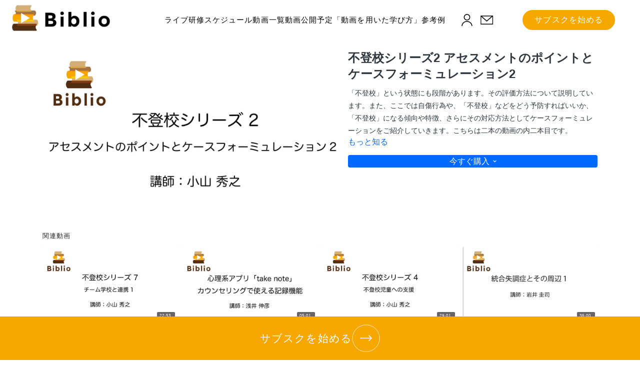

--- FILE ---
content_type: text/vnd.turbo-stream.html; charset=utf-8
request_url: https://ipsa-study.net/programs/32-6e58e3.turbo_stream?playlist_position=sidebar&preview=false
body_size: -58
content:
<!DOCTYPE html><html><head><meta name="csrf-param" content="authenticity_token" />
<meta name="csrf-token" content="csd-AvAstWVTL-Ue4Ah0zwvoA1oDwMeo5Ju-r6gRQ73-MxWiK-Mxrxv8hoOqZWgBVecEScVxiSRatqHnHI3qgw" /></head><body><turbo-stream action="update" target="program_show"><template>
  <turbo-frame id="program_player">
      <turbo-frame id="program_content" src="/programs/32-6e58e3/program_content?playlist_position=sidebar&amp;preview=false">
</turbo-frame></turbo-frame></template></turbo-stream></body></html>

--- FILE ---
content_type: text/vnd.turbo-stream.html; charset=utf-8
request_url: https://ipsa-study.net/programs/32-6e58e3/program_content?playlist_position=sidebar&preview=false
body_size: 9567
content:
<turbo-stream action="update" target="program_content"><template><div class="hidden"
     data-controller="integrations"
     data-integrations-facebook-pixel-enabled-value="false"
     data-integrations-google-tag-manager-enabled-value="false"
     data-integrations-google-analytics-enabled-value="false"
>
  <span class="hidden"
        data-integrations-target="gTag"
        data-event="ViewContent"
        data-payload-attributes='["content_name"]'
        data-payload-values='[&quot;不登校シリーズ2 アセスメントのポイントとケースフォーミュレーション2&quot;]'
  ></span>
  <span class="hidden"
        data-integrations-target="fbPx"
        data-event="ViewContent"
        data-payload-attributes='["content_name"]'
        data-payload-values='[&quot;不登校シリーズ2 アセスメントのポイントとケースフォーミュレーション2&quot;]'
  ></span>
</div>

<div
  id="program-controller"
  class='container hotwired'
  data-controller="program program-details-modal"
  data-program-id="1884596"
>
    
<ds-modal no-background="" size="small" with-close-icon id="more-details-modal" data-action="close->program-details-modal#closeDetailModal">
  <div class="bg-ds-default">
    <div class="p-6 pb-0 max-h-[calc(100vh-190px)] overflow-y-auto">
      <p class="text-ds-default text-ds-large-bold mb-4">不登校シリーズ2 アセスメントのポイントとケースフォーミュレーション2</p>
      <p class="text-ds-small-semi-bold-uppercase text-ds-muted mb-4">概要</p>
      <div class="content-description text-ds-base-regular text-ds-default mb-6" data-program-details-modal-target="modalContent"></div>
      <div class="p-4 bg-ds-overlay flex flex-col gap-2 rounded overflow-x-auto">
          <div class="flex w-full gap-2">
            <div class="text-ds-small-medium text-ds-default w-[100px]">再生時間</div>
            <div class="text-ds-micro-semi-bold text-ds-subtle bg-ds-inverted rounded px-1 pt-[0.15rem]">00:37:21</div>
          </div>
        <div class="flex w-full gap-2">
          <div class="text-ds-small-medium text-ds-default w-[100px]">リリース日</div>
          <div class="text-ds-small-regular text-ds-default">9月 2022</div>
        </div>
          <div class="flex w-full gap-2">
              <div class="text-ds-small-medium text-ds-default w-[100px] shrink-0">カテゴリー</div>
            <div class="flex flex-col w-full">
                <div class="flex">
                  <a
                    class="shrink-0 text-primary text-ds-small-medium inline-block mr-1"
                    target="_blank"
                    href="/categories/category-wBrXvqs064s"
                    data-turbo-frame="_top"
                  >
                    5.悩みや問題、領域別対応
                  </a>
                  <span class="shrink-0 inline-block text-ds-small-regular text-ds-muted">
                    (19本の動画)
                  </span>
                </div>
                <div class="flex">
                  <a
                    class="shrink-0 text-primary text-ds-small-medium inline-block mr-1"
                    target="_blank"
                    href="/categories/category-bu31ktAzFUY"
                    data-turbo-frame="_top"
                  >
                    ライト・スタンダードプラン共通動画
                  </a>
                  <span class="shrink-0 inline-block text-ds-small-regular text-ds-muted">
                    (41本の動画)
                  </span>
                </div>
            </div>
          </div>
      </div>
    </div>
    <div class="text-right p-6 pt-2">
      <ds-button variant="primary" onclick="document.getElementById('more-details-modal').close()">閉じる</ds-button>
    </div>
  </div>
</ds-modal>

<div class="flex flex-col lg:flex-row gap-x-12 mb-6 lg:mb-0">
    <div class="h-full w-full lg:w-[55%] relative">
        <img
          src="https://alpha.uscreencdn.com/images/programs/1884596/horizontal/%E3%82%A2%E3%82%BB%E3%82%B9%E3%83%A1%E3%83%B3%E3%83%88%E3%81%AE%E3%83%9B%E3%82%9A%E3%82%A4%E3%83%B3%E3%83%88%E3%81%A8%E3%82%B1%E3%83%BC%E3%82%B9%E3%83%95%E3%82%A9%E3%83%BC%E3%81%BF%E3%82%85%E3%83%AC%E3%83%BC%E3%82%B7%E3%83%A7%E3%83%B3%EF%BC%92.1668695243.png?auto=webp&width=700"
          srcset="https://alpha.uscreencdn.com/images/programs/1884596/horizontal/%E3%82%A2%E3%82%BB%E3%82%B9%E3%83%A1%E3%83%B3%E3%83%88%E3%81%AE%E3%83%9B%E3%82%9A%E3%82%A4%E3%83%B3%E3%83%88%E3%81%A8%E3%82%B1%E3%83%BC%E3%82%B9%E3%83%95%E3%82%A9%E3%83%BC%E3%81%BF%E3%82%85%E3%83%AC%E3%83%BC%E3%82%B7%E3%83%A7%E3%83%B3%EF%BC%92.1668695243.png?auto=webp&width=700,
                  https://alpha.uscreencdn.com/images/programs/1884596/horizontal/%E3%82%A2%E3%82%BB%E3%82%B9%E3%83%A1%E3%83%B3%E3%83%88%E3%81%AE%E3%83%9B%E3%82%9A%E3%82%A4%E3%83%B3%E3%83%88%E3%81%A8%E3%82%B1%E3%83%BC%E3%82%B9%E3%83%95%E3%82%A9%E3%83%BC%E3%81%BF%E3%82%85%E3%83%AC%E3%83%BC%E3%82%B7%E3%83%A7%E3%83%B3%EF%BC%92.1668695243.png?auto=webp&width=1050 2x"
          alt="不登校シリーズ2 アセスメントのポイントとケースフォーミュレーション2"
          class="aspect-video rounded h-auto w-full"
        >
    </div>
  <div id="program_about" class="w-full lg:w-[45%] lg:mb-5">
      <h1 class="text-ds-title-2-semi-bold mt-2 lg:mt-0">
        不登校シリーズ2 アセスメントのポイントとケースフォーミュレーション2
      </h1>
    <div class="mt-4 text-ds-small-regular">
      <div aria-expanded=true class="content-description line-clamp-3 max-h-[60px] xl:line-clamp-[7] xl:max-h-[140px] xl:aria-expanded:line-clamp-[11] xl:aria-expanded:max-h-[220px]" data-program-details-modal-target="description">
        <p>「不登校」という状態にも段階があります。その評価方法について説明しています。また、ここでは自傷行為や、「不登校」などをどう予防すればいいか、「不登校」になる傾向や特徴、さらにその対応方法としてケースフォーミュレーションをご紹介していきます。こちらは二本の動画の内二本目です。</p>
      </div>
      <ds-button variant="text" data-action="click->program-details-modal#openDetailModal" class="cursor-pointer">もっと知る</ds-button>
    </div>
    <div class="mt-4 flex flex-col sm:flex-row gap-2 ">
            <ds-dropdown data-test="subscriptions-list" float="center" sm="float:left" class="w-full">
              <ds-button class="w-full" slot="control" variant="primary">
                  今すぐ購入
                <ds-icon slot="after" name="chevron-down"></ds-icon>
              </ds-button>
              <div
                slot="content"
                class="p-6 pt-4 w-screen max-w-screen-md sm:max-w-lg box-border sm:w-auto"
              >
                <p class="text-ds-small-regular mb-4">プランを選ぶ</p>
                  <a
                    href="/checkout/new?o=68966"
                    data-turbo-frame="_top"
                    class="mb-4 last:mb-0 rounded w-full border border-solid border-ds-default flex hover:opacity-70 transition-opacity"
                  >
                      <div class="h-[4rem] sm:h-[7rem] max-w-[112px] w-full sm:max-w-[192px] flex shrink-0">
                        <img class="h-full max-w-full max-h-full rounded-l mr-auto" src="https://alpha.uscreencdn.com/images/offer/68966/lightBL.1664463050.png">
                      </div>
                    <div class="py-1 px-2 sm:px-3 sm:py-3 flex flex-col items-start justify-center w-full">
                      <p class="text-ds-tiny-bold-uppercase text-primary">
                        １ヶ月プラン
                      </p>
                      <p class="!hidden sm:!block text-ds-tiny-regular mb-1 max-x-[2rem] overflow-hidden">
                        ライトプラン
                      </p>
                        <div class="flex flex-col items-start">
                          <span class="text-ds-base-semi-bold">
                            が 3 日間無料
                          </span>
                          <span class="text-ds-tiny-regular text-ds-muted sm:whitespace-nowrap">
                            トライアル後980円/1ヶ月
                          </span>
                        </div>
                    </div>
                  </a>
                  <a
                    href="/checkout/new?o=68980"
                    data-turbo-frame="_top"
                    class="mb-4 last:mb-0 rounded w-full border border-solid border-ds-default flex hover:opacity-70 transition-opacity"
                  >
                      <div class="h-[4rem] sm:h-[7rem] max-w-[112px] w-full sm:max-w-[192px] flex shrink-0">
                        <img class="h-full max-w-full max-h-full rounded-l mr-auto" src="https://alpha.uscreencdn.com/images/offer/68980/standardBL.1664462965.png">
                      </div>
                    <div class="py-1 px-2 sm:px-3 sm:py-3 flex flex-col items-start justify-center w-full">
                      <p class="text-ds-tiny-bold-uppercase text-primary">
                        １ヶ月プラン
                      </p>
                      <p class="!hidden sm:!block text-ds-tiny-regular mb-1 max-x-[2rem] overflow-hidden">
                        スタンダードプラン
                      </p>
                        <div class="flex flex-col items-start">
                          <span class="text-ds-base-semi-bold">
                            が 7 日間無料
                          </span>
                          <span class="text-ds-tiny-regular text-ds-muted sm:whitespace-nowrap">
                            トライアル後1,980円/1ヶ月
                          </span>
                        </div>
                    </div>
                  </a>
              </div>
            </ds-dropdown>
    </div>
  </div>
</div>

</div>


  <turbo-frame loading="lazy" id="program_related" src="/programs/32-6e58e3/related" target="_top"></turbo-frame>

</template></turbo-stream>

--- FILE ---
content_type: text/html; charset=utf-8
request_url: https://ipsa-study.net/programs/32-6e58e3/related
body_size: 13006
content:
<turbo-frame id="program_related" target="_top">

    <div class="container " data-area="program-related-videos">
      <div class="cbt-related mt-8  pb-16">
        <div class="cbt-related-title text-xl font-medium">関連動画</div>
          <div class="mt-5 grid grid-cols-1 sm:grid-cols-2 md:grid-cols-3 lg:grid-cols-4 xl:grid-cols-4 gap-x-4 gap-y-6">
              <div data-area="related-video-item" class="">
                <swiper-slide
  data-card="video_1884712"
  data-custom="content-card"
  class="self-start hotwired"
    data-short-description="不登校に対応するのには、その子の心の問題だけではなく、取り巻く環境にも目を向ける必要があります。チームを組んで、多職種同志お互いに補い合うことが求められます。"
>

  <a class="card-image-container" data-turbo="true" data-turbo-prefetch="false" data-turbo-action="advance" data-turbo-frame="_top" onclick="window.CatalogAnalytics(&#39;clickContentItem&#39;, &#39;video&#39;, &#39;1884712&#39;, &#39;Related Videos&#39;); window.CatalogAnalytics(&#39;clickRelatedVideo&#39;, &#39;1884712&#39;, &#39;1&#39;, &#39;program_page&#39;)" href="/programs/81-7745a8">
    <div class="image-container relative" data-test="catalog-card">
  <div class="relative image-content">
    <div aria-hidden="true" style="padding-bottom: 56%;"></div>
    <img loading="lazy" alt="不登校シリーズ7 チーム学校と連携1" decoding="async"
         src="https://alpha.uscreencdn.com/images/programs/1884712/horizontal/%E4%B8%8D%E7%99%BB%E6%A0%A17_%E3%83%81%E3%83%BC%E3%83%A0%E5%AD%A6%E6%A0%A1%E3%81%A8%E9%80%A3%E6%90%BA1.1668695727.png?auto=webp&width=350"
         srcset="https://alpha.uscreencdn.com/images/programs/1884712/horizontal/%E4%B8%8D%E7%99%BB%E6%A0%A17_%E3%83%81%E3%83%BC%E3%83%A0%E5%AD%A6%E6%A0%A1%E3%81%A8%E9%80%A3%E6%90%BA1.1668695727.png?auto=webp&width=350 350w,
            https://alpha.uscreencdn.com/images/programs/1884712/horizontal/%E4%B8%8D%E7%99%BB%E6%A0%A17_%E3%83%81%E3%83%BC%E3%83%A0%E5%AD%A6%E6%A0%A1%E3%81%A8%E9%80%A3%E6%90%BA1.1668695727.png?auto=webp&width=700 2x,
            https://alpha.uscreencdn.com/images/programs/1884712/horizontal/%E4%B8%8D%E7%99%BB%E6%A0%A17_%E3%83%81%E3%83%BC%E3%83%A0%E5%AD%A6%E6%A0%A1%E3%81%A8%E9%80%A3%E6%90%BA1.1668695727.png?auto=webp&width=1050 3x"
         class="card-image b-image absolute object-cover h-full top-0 left-0" style="opacity: 1;">
  </div>
    <div class="badge flex justify-center items-center text-white content-card-badge z-0">
      <span class="badge-item">22:53</span>
      <svg xmlns="http://www.w3.org/2000/svg" width="13" height="9" viewBox="0 0 13 9" fill="none" class="badge-item content-watched-icon" data-test="content-watched-icon">
  <path fill-rule="evenodd" clip-rule="evenodd" d="M4.99995 7.15142L12.0757 0.0756836L12.9242 0.924212L4.99995 8.84848L0.575684 4.42421L1.42421 3.57568L4.99995 7.15142Z" fill="currentColor"></path>
</svg>

    </div>

</div>
<div class="content-watched-overlay"></div>

</a>  <a class="card-title" data-turbo="true" data-turbo-prefetch="false" data-turbo-action="advance" data-turbo-frame="_top" title="不登校シリーズ7 チーム学校と連携1" aria-label="不登校シリーズ7 チーム学校と連携1" onclick="window.CatalogAnalytics(&#39;clickContentItem&#39;, &#39;video&#39;, &#39;1884712&#39;, &#39;Related Videos&#39;); window.CatalogAnalytics(&#39;clickRelatedVideo&#39;, &#39;1884712&#39;, &#39;1&#39;, &#39;program_page&#39;)" href="/programs/81-7745a8">
    <span class="line-clamp-2">
      不登校シリーズ7 チーム学校と連携1
    </span>
</a></swiper-slide>


              </div>
              <div data-area="related-video-item" class="">
                <swiper-slide
  data-card="video_1882610"
  data-custom="content-card"
  class="self-start hotwired"
    data-short-description="「take note」とは、心理職が自身の業績や経歴を管理したり、一般の方がカウンセリングや医療機関の予約日等を管理したりするのに便利なアプリです。今回はそんな「take note」の日記療法や日常内観の使い方をご紹介します。"
>

  <a class="card-image-container" data-turbo="true" data-turbo-prefetch="false" data-turbo-action="advance" data-turbo-frame="_top" onclick="window.CatalogAnalytics(&#39;clickContentItem&#39;, &#39;video&#39;, &#39;1882610&#39;, &#39;Related Videos&#39;); window.CatalogAnalytics(&#39;clickRelatedVideo&#39;, &#39;1882610&#39;, &#39;2&#39;, &#39;program_page&#39;)" href="/programs/a-v4iy2cdgb-hkxgqpyntq-08e6d6">
    <div class="image-container relative" data-test="catalog-card">
  <div class="relative image-content">
    <div aria-hidden="true" style="padding-bottom: 56%;"></div>
    <img loading="lazy" alt="心理系アプリ「take note」（4.カウンセリングで使える記録機能）" decoding="async"
         src="https://alpha.uscreencdn.com/images/programs/1882610/horizontal/%E3%82%AB%E3%82%A6%E3%83%B3%E3%82%BB%E3%83%AA%E3%83%B3%E3%82%AF%E3%82%99%E3%81%A6%E3%82%99%E4%BD%BF%E3%81%88%E3%82%8B%E8%A8%98%E9%8C%B2%E6%A9%9F%E8%83%BD.1664226344.png?auto=webp&width=350"
         srcset="https://alpha.uscreencdn.com/images/programs/1882610/horizontal/%E3%82%AB%E3%82%A6%E3%83%B3%E3%82%BB%E3%83%AA%E3%83%B3%E3%82%AF%E3%82%99%E3%81%A6%E3%82%99%E4%BD%BF%E3%81%88%E3%82%8B%E8%A8%98%E9%8C%B2%E6%A9%9F%E8%83%BD.1664226344.png?auto=webp&width=350 350w,
            https://alpha.uscreencdn.com/images/programs/1882610/horizontal/%E3%82%AB%E3%82%A6%E3%83%B3%E3%82%BB%E3%83%AA%E3%83%B3%E3%82%AF%E3%82%99%E3%81%A6%E3%82%99%E4%BD%BF%E3%81%88%E3%82%8B%E8%A8%98%E9%8C%B2%E6%A9%9F%E8%83%BD.1664226344.png?auto=webp&width=700 2x,
            https://alpha.uscreencdn.com/images/programs/1882610/horizontal/%E3%82%AB%E3%82%A6%E3%83%B3%E3%82%BB%E3%83%AA%E3%83%B3%E3%82%AF%E3%82%99%E3%81%A6%E3%82%99%E4%BD%BF%E3%81%88%E3%82%8B%E8%A8%98%E9%8C%B2%E6%A9%9F%E8%83%BD.1664226344.png?auto=webp&width=1050 3x"
         class="card-image b-image absolute object-cover h-full top-0 left-0" style="opacity: 1;">
  </div>
    <div class="badge flex justify-center items-center text-white content-card-badge z-0">
      <span class="badge-item">05:01</span>
      <svg xmlns="http://www.w3.org/2000/svg" width="13" height="9" viewBox="0 0 13 9" fill="none" class="badge-item content-watched-icon" data-test="content-watched-icon">
  <path fill-rule="evenodd" clip-rule="evenodd" d="M4.99995 7.15142L12.0757 0.0756836L12.9242 0.924212L4.99995 8.84848L0.575684 4.42421L1.42421 3.57568L4.99995 7.15142Z" fill="currentColor"></path>
</svg>

    </div>

</div>
<div class="content-watched-overlay"></div>

</a>  <a class="card-title" data-turbo="true" data-turbo-prefetch="false" data-turbo-action="advance" data-turbo-frame="_top" title="心理系アプリ「take note」（4.カウンセリングで使える記録機能）" aria-label="心理系アプリ「take note」（4.カウンセリングで使える記録機能）" onclick="window.CatalogAnalytics(&#39;clickContentItem&#39;, &#39;video&#39;, &#39;1882610&#39;, &#39;Related Videos&#39;); window.CatalogAnalytics(&#39;clickRelatedVideo&#39;, &#39;1882610&#39;, &#39;2&#39;, &#39;program_page&#39;)" href="/programs/a-v4iy2cdgb-hkxgqpyntq-08e6d6">
    <span class="line-clamp-2">
      心理系アプリ「take note」（4.カウンセリングで使える記録機能）
    </span>
</a></swiper-slide>


              </div>
              <div data-area="related-video-item" class="">
                <swiper-slide
  data-card="video_1884716"
  data-custom="content-card"
  class="self-start hotwired"
    data-short-description="不登校になった児童がいる家庭では、児童本人も家族も辛いと感じることが多いでしょう。そんな不登校児童に対する支援について、ご説明します。"
>

  <a class="card-image-container" data-turbo="true" data-turbo-prefetch="false" data-turbo-action="advance" data-turbo-frame="_top" onclick="window.CatalogAnalytics(&#39;clickContentItem&#39;, &#39;video&#39;, &#39;1884716&#39;, &#39;Related Videos&#39;); window.CatalogAnalytics(&#39;clickRelatedVideo&#39;, &#39;1884716&#39;, &#39;3&#39;, &#39;program_page&#39;)" href="/programs/5-00b61c">
    <div class="image-container relative" data-test="catalog-card">
  <div class="relative image-content">
    <div aria-hidden="true" style="padding-bottom: 56%;"></div>
    <img loading="lazy" alt="不登校シリーズ4 不登校児童への支援" decoding="async"
         src="https://alpha.uscreencdn.com/images/programs/1884716/horizontal/%E4%B8%8D%E7%99%BB%E6%A0%A1%E5%85%90%E7%AB%A5%E3%81%B8%E3%81%AE%E6%94%AF%E6%8F%B42.1668695474.png?auto=webp&width=350"
         srcset="https://alpha.uscreencdn.com/images/programs/1884716/horizontal/%E4%B8%8D%E7%99%BB%E6%A0%A1%E5%85%90%E7%AB%A5%E3%81%B8%E3%81%AE%E6%94%AF%E6%8F%B42.1668695474.png?auto=webp&width=350 350w,
            https://alpha.uscreencdn.com/images/programs/1884716/horizontal/%E4%B8%8D%E7%99%BB%E6%A0%A1%E5%85%90%E7%AB%A5%E3%81%B8%E3%81%AE%E6%94%AF%E6%8F%B42.1668695474.png?auto=webp&width=700 2x,
            https://alpha.uscreencdn.com/images/programs/1884716/horizontal/%E4%B8%8D%E7%99%BB%E6%A0%A1%E5%85%90%E7%AB%A5%E3%81%B8%E3%81%AE%E6%94%AF%E6%8F%B42.1668695474.png?auto=webp&width=1050 3x"
         class="card-image b-image absolute object-cover h-full top-0 left-0" style="opacity: 1;">
  </div>
    <div class="badge flex justify-center items-center text-white content-card-badge z-0">
      <span class="badge-item">29:01</span>
      <svg xmlns="http://www.w3.org/2000/svg" width="13" height="9" viewBox="0 0 13 9" fill="none" class="badge-item content-watched-icon" data-test="content-watched-icon">
  <path fill-rule="evenodd" clip-rule="evenodd" d="M4.99995 7.15142L12.0757 0.0756836L12.9242 0.924212L4.99995 8.84848L0.575684 4.42421L1.42421 3.57568L4.99995 7.15142Z" fill="currentColor"></path>
</svg>

    </div>

</div>
<div class="content-watched-overlay"></div>

</a>  <a class="card-title" data-turbo="true" data-turbo-prefetch="false" data-turbo-action="advance" data-turbo-frame="_top" title="不登校シリーズ4 不登校児童への支援" aria-label="不登校シリーズ4 不登校児童への支援" onclick="window.CatalogAnalytics(&#39;clickContentItem&#39;, &#39;video&#39;, &#39;1884716&#39;, &#39;Related Videos&#39;); window.CatalogAnalytics(&#39;clickRelatedVideo&#39;, &#39;1884716&#39;, &#39;3&#39;, &#39;program_page&#39;)" href="/programs/5-00b61c">
    <span class="line-clamp-2">
      不登校シリーズ4 不登校児童への支援
    </span>
</a></swiper-slide>


              </div>
              <div data-area="related-video-item" class="">
                <swiper-slide
  data-card="video_1977983"
  data-custom="content-card"
  class="self-start hotwired"
>

  <a class="card-image-container" data-turbo="true" data-turbo-prefetch="false" data-turbo-action="advance" data-turbo-frame="_top" onclick="window.CatalogAnalytics(&#39;clickContentItem&#39;, &#39;video&#39;, &#39;1977983&#39;, &#39;Related Videos&#39;); window.CatalogAnalytics(&#39;clickRelatedVideo&#39;, &#39;1977983&#39;, &#39;4&#39;, &#39;program_page&#39;)" href="/programs/qq9ugtnd3thedzslotp3eg-d9e3bc">
    <div class="image-container relative" data-test="catalog-card">
  <div class="relative image-content">
    <div aria-hidden="true" style="padding-bottom: 56%;"></div>
    <img loading="lazy" alt="統合失調症とその周辺１" decoding="async"
         src="https://alpha.uscreencdn.com/images/programs/1977983/horizontal/%E7%B5%B1%E5%90%88%E5%A4%B1%E8%AA%BF1Biblio_thumbnail.1669874714.png?auto=webp&width=350"
         srcset="https://alpha.uscreencdn.com/images/programs/1977983/horizontal/%E7%B5%B1%E5%90%88%E5%A4%B1%E8%AA%BF1Biblio_thumbnail.1669874714.png?auto=webp&width=350 350w,
            https://alpha.uscreencdn.com/images/programs/1977983/horizontal/%E7%B5%B1%E5%90%88%E5%A4%B1%E8%AA%BF1Biblio_thumbnail.1669874714.png?auto=webp&width=700 2x,
            https://alpha.uscreencdn.com/images/programs/1977983/horizontal/%E7%B5%B1%E5%90%88%E5%A4%B1%E8%AA%BF1Biblio_thumbnail.1669874714.png?auto=webp&width=1050 3x"
         class="card-image b-image absolute object-cover h-full top-0 left-0" style="opacity: 1;">
  </div>
    <div class="badge flex justify-center items-center text-white content-card-badge z-0">
      <span class="badge-item">36:00</span>
      <svg xmlns="http://www.w3.org/2000/svg" width="13" height="9" viewBox="0 0 13 9" fill="none" class="badge-item content-watched-icon" data-test="content-watched-icon">
  <path fill-rule="evenodd" clip-rule="evenodd" d="M4.99995 7.15142L12.0757 0.0756836L12.9242 0.924212L4.99995 8.84848L0.575684 4.42421L1.42421 3.57568L4.99995 7.15142Z" fill="currentColor"></path>
</svg>

    </div>

</div>
<div class="content-watched-overlay"></div>

</a>  <a class="card-title" data-turbo="true" data-turbo-prefetch="false" data-turbo-action="advance" data-turbo-frame="_top" title="統合失調症とその周辺１" aria-label="統合失調症とその周辺１" onclick="window.CatalogAnalytics(&#39;clickContentItem&#39;, &#39;video&#39;, &#39;1977983&#39;, &#39;Related Videos&#39;); window.CatalogAnalytics(&#39;clickRelatedVideo&#39;, &#39;1977983&#39;, &#39;4&#39;, &#39;program_page&#39;)" href="/programs/qq9ugtnd3thedzslotp3eg-d9e3bc">
    <span class="line-clamp-2">
      統合失調症とその周辺１
    </span>
</a></swiper-slide>


              </div>
          </div>
        </div>
      </div>
    </div>
</turbo-frame>

--- FILE ---
content_type: text/css; charset=utf-8
request_url: https://assets-gke.uscreencdn.com/theme_assets/24757/style.css?v=1761024081
body_size: 184071
content:
@charset "UTF-8";
/**
 * スタイルの順序はFLOCSSに準拠
 * ※小規模だと無駄なスタイルが出やすいため、
 * いくつかルールを破っています。
 *
 * Foundation
 * └ vendor
 * Layout
 * Object
 * ├ Component
 * ├ Project
 * └ Utility
 *
 */
/**
 * Foundation
 * @desc 基本的に全て必須
 */
/**
 * Shopify 用
 */
/**
 * カラー
 */
/**
 * フォントカラー
 */
/**
 * breakpoints
 * @usepath /scss/foundation/_mixin.scss
 */
/**
 * utility value
 * @usepath /scss/foundation/_mixin.scss
 * margin や padding の utility で活用
 */
/**
 * mq()
 * ブレイクポイントを定義
 * https://zenn.dev/tak_dcxi
 */
/**
 * utility spaces auto create
 * utility で隙間を司る margin, padding の class を variable の utilityValue 分自動で生成
 */
/*!
 * ress.css • v1.2.2
 * MIT License
 * github.com/filipelinhares/ress
 */
/* # =================================================================
   # Global selectors
   # ================================================================= */
html {
  -webkit-box-sizing: border-box;
  box-sizing: border-box;
  overflow-y: scroll; /* All browsers without overlaying scrollbars */
  -webkit-text-size-adjust: 100%; /* iOS 8+ */
}

*,
::before,
::after {
  background-repeat: no-repeat; /* Set `background-repeat: no-repeat` to all elements and pseudo elements */
  -webkit-box-sizing: inherit;
  box-sizing: inherit;
}

::before,
::after {
  text-decoration: inherit; /* Inherit text-decoration and vertical align to ::before and ::after pseudo elements */
  vertical-align: inherit;
}

* {
  padding: 0; /* Reset `padding` and `margin` of all elements */
  margin: 0;
}

/* # =================================================================
   # General elements
   # ================================================================= */
/* Add the correct display in iOS 4-7.*/
audio:not([controls]) {
  display: none;
  height: 0;
}

hr {
  overflow: visible; /* Show the overflow in Edge and IE */
}

/*
* Correct `block` display not defined for any HTML5 element in IE 8/9
* Correct `block` display not defined for `details` or `summary` in IE 10/11
* and Firefox
* Correct `block` display not defined for `main` in IE 11
*/
article,
aside,
details,
figcaption,
figure,
footer,
header,
main,
menu,
nav,
section,
summary {
  display: block;
}

summary {
  display: list-item; /* Add the correct display in all browsers */
}

small {
  font-size: 80%; /* Set font-size to 80% in `small` elements */
}

[hidden],
template {
  display: none; /* Add the correct display in IE */
}

abbr[title] {
  border-bottom: 1px dotted; /* Add a bordered underline effect in all browsers */
  text-decoration: none; /* Remove text decoration in Firefox 40+ */
}

a {
  background-color: transparent; /* Remove the gray background on active links in IE 10 */
  -webkit-text-decoration-skip: objects; /* Remove gaps in links underline in iOS 8+ and Safari 8+ */
}

a:active,
a:hover {
  outline-width: 0; /* Remove the outline when hovering in all browsers */
}

code,
kbd,
pre,
samp {
  font-family: monospace, monospace; /* Specify the font family of code elements */
}

b,
strong {
  font-weight: bolder; /* Correct style set to `bold` in Edge 12+, Safari 6.2+, and Chrome 18+ */
}

dfn {
  font-style: italic; /* Address styling not present in Safari and Chrome */
}

/* Address styling not present in IE 8/9 */
mark {
  background-color: #ff0;
  color: #000;
}

/* https://gist.github.com/unruthless/413930 */
sub,
sup {
  font-size: 75%;
  line-height: 0;
  position: relative;
  vertical-align: baseline;
}

sub {
  bottom: -0.25em;
}

sup {
  top: -0.5em;
}

/* # =================================================================
   # Forms
   # ================================================================= */
input {
  border-radius: 0;
}

/* Apply cursor pointer to button elements */
button,
[type=button],
[type=reset],
[type=submit],
[role=button] {
  cursor: pointer;
}

/* Replace pointer cursor in disabled elements */
[disabled] {
  cursor: default;
}

[type=number] {
  width: auto; /* Firefox 36+ */
}

[type=search] {
  -webkit-appearance: textfield; /* Safari 8+ */
}

[type=search]::-webkit-search-cancel-button,
[type=search]::-webkit-search-decoration {
  -webkit-appearance: none; /* Safari 8 */
}

textarea {
  overflow: auto; /* Internet Explorer 11+ */
  resize: vertical; /* Specify textarea resizability */
}

button,
input,
optgroup,
select,
textarea {
  font: inherit; /* Specify font inheritance of form elements */
}

optgroup {
  font-weight: bold; /* Restore the font weight unset by the previous rule. */
}

button {
  overflow: visible; /* Address `overflow` set to `hidden` in IE 8/9/10/11 */
}

/* Remove inner padding and border in Firefox 4+ */
button::-moz-focus-inner,
[type=button]::-moz-focus-inner,
[type=reset]::-moz-focus-inner,
[type=submit]::-moz-focus-inner {
  border-style: 0;
  padding: 0;
}

/* Replace focus style removed in the border reset above */
button:-moz-focusring,
[type=button]::-moz-focus-inner,
[type=reset]::-moz-focus-inner,
[type=submit]::-moz-focus-inner {
  outline: 1px dotted ButtonText;
}

button,
html [type=button],
[type=reset],
[type=submit] {
  -webkit-appearance: button; /* Correct the inability to style clickable types in iOS */
}

button,
select {
  text-transform: none; /* Firefox 40+, Internet Explorer 11- */
}

/* Remove the default button styling in all browsers */
button,
input,
select,
textarea {
  background-color: transparent;
  border-style: none;
  color: inherit;
}

/* Style select like a standard input */
select {
  -moz-appearance: none; /* Firefox 36+ */
  -webkit-appearance: none; /* Chrome 41+ */
}

select::-ms-expand {
  display: none; /* Internet Explorer 11+ */
}

select::-ms-value {
  color: currentColor; /* Internet Explorer 11+ */
}

legend {
  border: 0; /* Correct `color` not being inherited in IE 8/9/10/11 */
  color: inherit; /* Correct the color inheritance from `fieldset` elements in IE */
  display: table; /* Correct the text wrapping in Edge and IE */
  max-width: 100%; /* Correct the text wrapping in Edge and IE */
  white-space: normal; /* Correct the text wrapping in Edge and IE */
}

::-webkit-file-upload-button {
  -webkit-appearance: button; /* Correct the inability to style clickable types in iOS and Safari */
  font: inherit; /* Change font properties to `inherit` in Chrome and Safari */
}

[type=search] {
  -webkit-appearance: textfield; /* Correct the odd appearance in Chrome and Safari */
  outline-offset: -2px; /* Correct the outline style in Safari */
}

/* # =================================================================
   # Specify media element style
   # ================================================================= */
img {
  border-style: none; /* Remove border when inside `a` element in IE 8/9/10 */
}

/* Add the correct vertical alignment in Chrome, Firefox, and Opera */
progress {
  vertical-align: baseline;
}

svg:not(:root) {
  overflow: hidden; /* Internet Explorer 11- */
}

audio,
canvas,
progress,
video {
  display: inline-block; /* Internet Explorer 11+, Windows Phone 8.1+ */
}

/* # =================================================================
   # Accessibility
   # ================================================================= */
/* Hide content from screens but not screenreaders */
@media screen {
  [hidden~=screen] {
    display: inherit;
  }
  [hidden~=screen]:not(:active):not(:focus):not(:target) {
    position: absolute !important;
    clip: rect(0 0 0 0) !important;
  }
}
/* Specify the progress cursor of updating elements */
[aria-busy=true] {
  cursor: progress;
}

/* Specify the pointer cursor of trigger elements */
[aria-controls] {
  cursor: pointer;
}

/* Specify the unstyled cursor of disabled, not-editable, or otherwise inoperable elements */
[aria-disabled] {
  cursor: default;
}

/* # =================================================================
   # Selection
   # ================================================================= */
/* Specify text selection background color and omit drop shadow */
::-moz-selection {
  background-color: #b3d4fc; /* Required when declaring ::selection */
  color: #000;
  text-shadow: none;
}

::selection {
  background-color: #b3d4fc; /* Required when declaring ::selection */
  color: #000;
  text-shadow: none;
}

/**
 * スタイルの順序はFLOCSSに準拠
 * ※小規模だと無駄なスタイルが出やすいため、
 * いくつかルールを破っています。
 *
 * Foundation
 * └ vendor
 * Layout
 * Object
 * ├ Component
 * ├ Project
 * └ Utility
 *
 */
/**
 * Foundation
 * @desc 基本的に全て必須
 */
/*
---
name: foundation/_f-base.scss
category: body
---

/**
 * オリジナルリセット設定
 * 2019/02/28
 */
html {
  -webkit-box-sizing: border-box;
  box-sizing: border-box;
  background: inherit;
  font-size: 62.5%;
}

body {
  font-family: "Noto Sans JP", "游ゴシック", "Yu Gothic", YuGothic, "ヒラギノ角ゴ Pro", "Hiragino Kaku Gothic Pro", "メイリオ", "Meiryo", "ＭＳ Ｐゴシック", "MS PGothic", Sans-Serif;
  font-size: 16px;
  line-height: 1.4;
  letter-spacing: 0.06em;
  color: #222;
  overflow-y: visible;
}

body {
  font-size: 1.6em;
  overflow-x: clip;
}

@media screen and (min-width: 768px) {
  body {
    font-size: 1.8rem;
  }
}
html,
body {
  width: 100%;
  font-weight: 500;
}

h1,
h2,
h3,
h4,
h5,
h6,
p,
a,
ul,
ol,
dl,
dt,
dd,
figure {
  margin: 0;
  padding: 0;
}

h1,
h2,
h3,
h4,
h5,
h6 {
  line-height: 1.4;
}

p {
  line-height: 1.8;
}

a {
  font-weight: 500;
  cursor: pointer;
  color: #222;
  text-decoration: none;
}

body a {
  color: #222;
}

a:hover {
  color: #222;
}

img {
  max-width: 100%;
  height: auto;
  vertical-align: middle;
  line-height: 1;
}

ul,
li {
  list-style: none;
}

small {
  font-size: inherit;
}

textarea {
  resize: vertical;
  vertical-align: bottom;
}

/**
 * Layout
 */
/**
 * スタイルの順序はFLOCSSに準拠
 * ※小規模だと無駄なスタイルが出やすいため、
 * いくつかルールを破っています。
 *
 * Foundation
 * └ vendor
 * Layout
 * Object
 * ├ Component
 * ├ Project
 * └ Utility
 *
 */
/**
 * Foundation
 * @desc 基本的に全て必須
 */
.l-header {
  position: sticky;
  top: 0;
  z-index: 1000;
  width: 100%;
  margin-bottom: 0;
  border-bottom: none;
}

.l-header__info {
  padding: 8px 16px;
  text-align: center;
  background-color: #7a6047;
}

.l-header__info a,
.l-header__info span {
  color: #fff;
}

.l-header__info a:hover {
  text-decoration: underline;
}

.l-header__container {
  display: grid;
  grid-template-columns: auto 1fr auto auto;
  -webkit-box-pack: end;
  -ms-flex-pack: end;
  justify-content: flex-end;
  -webkit-box-align: center;
  -ms-flex-align: center;
  align-items: center;
  gap: 16px;
  height: 64px;
  padding: 0 12px 0 16px;
  -webkit-transition: 0.18s ease-in-out;
  transition: 0.18s ease-in-out;
}

.is-active.l-header__container {
  background-color: #fff;
  -webkit-box-shadow: 0px 1px 1px rgba(0, 0, 0, 0.1);
  box-shadow: 0px 1px 1px rgba(0, 0, 0, 0.1);
}

.l-header__logo {
  display: -webkit-box;
  display: -ms-flexbox;
  display: flex;
  -webkit-box-align: center;
  -ms-flex-align: center;
  align-items: center;
  width: 96px;
}

.l-header__menu {
  display: none;
}

.l-header__menu__list a {
  color: #000;
  line-height: 1.2;
}

.l-header__icon__lists {
  display: -webkit-box;
  display: -ms-flexbox;
  display: flex;
  -webkit-box-pack: end;
  -ms-flex-pack: end;
  justify-content: flex-end;
  -webkit-box-align: center;
  -ms-flex-align: center;
  align-items: center;
  gap: 8px;
}

.l-header__icon__list--mypage img {
  width: 22px;
}

.l-header__icon__list--mail img {
  width: 26px;
}

.l-header__icon__list a {
  display: block;
  padding: 8px;
}

.l-header__search__mobile {
  display: block;
  margin: 0 -4px;
}

.l-header__search__mobile__modal {
  position: fixed;
  display: none;
  top: 0px;
  left: 0px;
  right: 0px;
  bottom: 0px;
  z-index: 10000;
  -webkit-box-align: center;
  -ms-flex-align: center;
  align-items: center;
  width: 100%;
  height: 100%;
  padding: 0 16px;
  background-color: rgba(255, 255, 255, 0.9);
}

.l-header__search__mobile__modal.is-active {
  display: -webkit-box;
  display: -ms-flexbox;
  display: flex;
}

.l-header__search__mobile__burger-button.l-burger-button {
  position: fixed;
}

.l-header__search__mobile__burger-button.l-burger-button.is-active {
  background-color: transparent;
}

.l-header__search__mobile__modal__search {
  position: relative;
  width: 100%;
}

.l-header__search__mobile__modal__search .l-mobile-menu__search__input {
  border: 1px solid #000;
}

.l-header__search__mobile__button {
  padding: 8px 8px;
}

.l-header__search__mobile__button img {
  width: 22px;
  height: 21px;
}

.l-header__search__desktop {
  display: none;
}

.l-header__search__desktop__block {
  position: relative;
}
@media screen and (max-width:1400px) {
  .l-header__search__desktop__block{
    display:none;
  }
}

.l-header__search__desktop__input {
  padding: 8px 40px 8px 16px;
  font-size: 1.6rem;
  line-height: 1.2;
  border: 1px solid #f4f4f4;
  border-radius: 24px;
  background-color: #f4f4f4;
  outline: none;
  width:200px;
}


.l-header__search__desktop__input:focus-visible {
  border: 1px solid #000;
}

.l-header__search__desktop__button {
  position: absolute;
  top: 0px;
  right: 0px;
  z-index: 1;
  display: -webkit-box;
  display: -ms-flexbox;
  display: flex;
  -webkit-box-pack: center;
  -ms-flex-pack: center;
  justify-content: center;
  -webkit-box-align: center;
  -ms-flex-align: center;
  align-items: center;
  width: 40px;
  height: 100%;
  text-align: center;
}

.l-header__search__desktop__button img {
  display: block;
  line-height: 1;
  -webkit-transition: 0.08s ease-in-out;
  transition: 0.08s ease-in-out;
}

.l-header__cta {
  display: none;
}

.l-header__cta__button a {
  background-color: #f6a700;
}

@media screen and (min-width: 768px) {
  /*.l-header__container {
    padding: 0 24px 0 0;
  }*/
  .l-header__menu__lists {
    display: -webkit-box;
    display: -ms-flexbox;
    display: flex;
    gap: 8px;
  }
  .l-header__menu__list a {
    display: block;
    padding: 4px 4px;
    font-size: 1.4rem;
    white-space:nowrap;
  }
  .l-header__menu__list a:hover {
    text-decoration: underline;
  }
  .l-header__icon__lists {
    display: -webkit-box;
    display: -ms-flexbox;
    display: flex;
    -webkit-box-pack: end;
    -ms-flex-pack: end;
    justify-content: flex-end;
    gap: 24px;
  }
  .l-header__icon__list a img {
    -webkit-transition: 0.08s ease-in-out;
    transition: 0.08s ease-in-out;
  }
  .l-header__icon__list a:hover img {
    -webkit-transform: scale(1.1);
    transform: scale(1.1);
  }
  .l-header__search__desktop__button:hover img {
    -webkit-transform: scale(1.1);
    transform: scale(1.1);
  }
  .l-header__search__mobile {
    display: none;
  }
  .l-header__cta {
    display: block;
  }
  .l-header__cta a{
    white-space:nowrap;
  }
}
@media screen and (min-width: 768px) {
  .l-header__logo a {
    -webkit-transition: 0.08s ease-in-out;
    transition: 0.08s ease-in-out;
  }
  .l-header__logo a:hover {
    opacity: 0.7;
  }
}
@media screen and (min-width: 1200px) {
  .l-header__container {
    display: grid;
    grid-template-columns: auto 1fr auto auto auto;
    -webkit-box-align: center;
    -ms-flex-align: center;
    align-items: center;
    gap: 24px;
    height: 80px;
    padding: 0 48px 0 0;
  }
  .l-header__logo {
    width: auto;
    height: 80px;
    padding: 0 24px 8px 24px;
    background-color: #fff;
    border-radius: 0 0 20px 0;
  }
  .l-header__menu {
    display: -webkit-box;
    display: -ms-flexbox;
    display: flex;
    -webkit-box-pack: end;
    -ms-flex-pack: end;
    justify-content: flex-end;
  }
  .l-header__menu__lists {
    gap: 8px;
  }
}
@media screen and (min-width: 1200px) {
  .l-header__menu__lists {
    gap: 16px;
  }
  .l-header__menu__list a {
    font-size: 1.5rem;
    padding-left:0;
    padding-right:0;
  }
  .l-header__search__desktop {
    display: block;
  }
}
/**
 * スタイルの順序はFLOCSSに準拠
 * ※小規模だと無駄なスタイルが出やすいため、
 * いくつかルールを破っています。
 *
 * Foundation
 * └ vendor
 * Layout
 * Object
 * ├ Component
 * ├ Project
 * └ Utility
 *
 */
/**
 * Foundation
 * @desc 基本的に全て必須
 */
.l-wrapper {
  position: relative;
}

.l-container {
  width: 100%;
  margin-inline: auto;
  padding: 24px 16px;
}

.l-container--no-padding {
  width: 100%;
  margin-inline: auto;
}

@media screen and (min-width: 768px) {
  .l-container {
    padding: 24px 32px;
  }
  .l-container__md {
    max-width: 640px;
  }
}
@media screen and (min-width: 992px) {
  .l-container {
    padding: 32px 48px;
  }
  .l-container__lg {
    max-width: 960px;
  }
  .l-container__xl {
    max-width: 1296px;
  }
}
.l-container__body {
  padding: 24px 0 48px;
}

@media screen and (min-width: 768px) {
  .l-container__body {
    padding: 48px 0;
  }
}
.l-section__heading {
  font-size: 2.1rem;
  font-weight: 500;
  text-align: center;
  letter-spacing: 0.1em;
  color: #7a6047;
}

@media screen and (min-width: 768px) {
  .l-section__heading {
    font-size: 2.4rem;
  }
}
@media screen and (min-width: 992px) {
  .l-section__heading {
    font-size: 4rem;
  }
}
.l-section__body {
  width: 100%;
  margin-top: 24px;
}

.l-cta__footer {
  margin-top: 40px;
  position:sticky;
  left:0;
  bottom:0;
  width:100%;
  z-index:100;
}

.l-cta__footer a {
  display: -webkit-box;
  display: -ms-flexbox;
  display: flex;
  -webkit-box-pack: center;
  -ms-flex-pack: center;
  justify-content: center;
  -webkit-box-align: center;
  -ms-flex-align: center;
  align-items: center;
  gap: 16px;
  padding: 16px;
  font-size: 1.6rem;
  color: #fff;
  background-color: #f6a700;
}

.l-cta__footer a span:first-child {
  display: block;
}

.l-cta__footer a span:last-child {
  display: block;
  width: 32px;
}

@media screen and (min-width: 768px) {
  .l-cta__footer a {
    font-size: 2.1rem;
    -webkit-transition: 0.08s ease-in-out;
    transition: 0.08s ease-in-out;
  }
  .l-cta__footer a span:last-child {
    position: relative;
    right: 0px;
    width: 56px;
    -webkit-transition: 0.08s ease-in-out;
    transition: 0.08s ease-in-out;
  }
  .l-cta__footer a:hover {
    background-color: rgb(255, 178.6975609756, 17.4);
  }
  .l-cta__footer a:hover span:last-child {
    right: -4px;
  }
}
.l-page-top {
  position: fixed;
  z-index: 100;
  bottom: -56px;
  right: 12px;
  -webkit-transition: 0.1s ease-in-out;
  transition: 0.1s ease-in-out;
}

.is-active.l-page-top {
  bottom: 24px;
}

.l-page-top__button {
  display: -webkit-box;
  display: -ms-flexbox;
  display: flex;
  -webkit-box-pack: center;
  -ms-flex-pack: center;
  justify-content: center;
  -webkit-box-align: center;
  -ms-flex-align: center;
  align-items: center;
  width: 56px;
  height: 56px;
  color: #fff;
  background-color: #f6a700;
  border-radius: 120px;
  overflow: hidden;
  border: 2px solid #fff;
  cursor: pointer;
}

@media screen and (min-width: 768px) {
  .l-page-top {
    bottom: -72px;
    right: 24px;
  }
  .is-active.l-page-top {
    bottom: 24px;
  }
  .l-page-top__button {
    position: relative;
    top: 0px;
    width: 72px;
    height: 72px;
    -webkit-transition: 0.18s ease-in-out;
    transition: 0.18s ease-in-out;
  }
  .l-page-top__button:hover {
    top: -4px;
    background-color: rgb(255, 178.6975609756, 17.4);
  }
}
/**
 * スタイルの順序はFLOCSSに準拠
 * ※小規模だと無駄なスタイルが出やすいため、
 * いくつかルールを破っています。
 *
 * Foundation
 * └ vendor
 * Layout
 * Object
 * ├ Component
 * ├ Project
 * └ Utility
 *
 */
/**
 * Foundation
 * @desc 基本的に全て必須
 */
.l-footer__bg {
  background-repeat: no-repeat;
  background-size: cover;
}

.l-footer__container {
  display: grid;
  gap: 24px;
  padding: 32px 16px;
}

.l-footer__logo {
  width: 100%;
  max-width: 96px;
  margin-inline: auto;
}

.l-footer__menu__lists {
  display: grid;
  gap: 8px;
}

.l-footer__menu__list a {
  display: inline-block;
  padding: 8px 8px;
  color: #fff;
}

.l-footer__bottom {
  display: grid;
  gap: 16px;
}

.l-footer__sns {
  display: grid;
  grid-template-columns: repeat(3, auto);
  -webkit-box-pack: center;
  -ms-flex-pack: center;
  justify-content: center;
  -webkit-box-align: center;
  -ms-flex-align: center;
  align-items: center;
  gap: 24px;
}

.l-footer__copyright {
  text-align: center;
}

.l-footer__copyright small {
  color: #fff;
  font-size: 1.2rem;
}

@media screen and (min-width: 768px) {
  .l-footer__container {
    grid-template-columns: 1fr 1fr;
    grid-template-rows: auto 1fr;
    -webkit-box-align: end;
    -ms-flex-align: end;
    align-items: flex-end;
    padding: 48px 48px 48px 48px;
  }
  .l-footer__logo {
    grid-column: 1/2;
    max-width: 196px;
    margin-inline: 0;
  }
  .l-footer__logo a {
    -webkit-transition: 0.08s ease-in-out;
    transition: 0.08s ease-in-out;
  }
  .l-footer__logo a:hover {
    opacity: 0.7;
  }
  .l-footer__menu {
    grid-column: 2/3;
    grid-row: 1/3;
  }
  .l-footer__menu__lists {
    grid-auto-flow: column;
    grid-template-rows: repeat(5, auto);
  }
  .l-footer__menu__list a:hover {
    text-decoration: underline;
  }
  .l-footer__bottom {
    -webkit-box-align: start;
    -ms-flex-align: start;
    align-items: flex-start;
    gap: 16px;
  }
  .l-footer__sns {
    -webkit-box-ordinal-group: 3;
    -ms-flex-order: 2;
    order: 2;
    -webkit-box-pack: start;
    -ms-flex-pack: start;
    justify-content: flex-start;
  }
  .l-footer__sns a {
    display: block;
  }
  .l-footer__sns img {
    -webkit-transition: 0.08s ease-in-out;
    transition: 0.08s ease-in-out;
  }
  .l-footer__sns a:hover img {
    -webkit-transform: scale(1.1);
    transform: scale(1.1);
  }
  .l-footer__copyright {
    text-align: left;
    -webkit-box-ordinal-group: 2;
    -ms-flex-order: 1;
    order: 1;
  }
}
/**
 * スタイルの順序はFLOCSSに準拠
 * ※小規模だと無駄なスタイルが出やすいため、
 * いくつかルールを破っています。
 *
 * Foundation
 * └ vendor
 * Layout
 * Object
 * ├ Component
 * ├ Project
 * └ Utility
 *
 */
/**
 * Foundation
 * @desc 基本的に全て必須
 */
/**
 * スタイルの順序はFLOCSSに準拠
 * ※小規模だと無駄なスタイルが出やすいため、
 * いくつかルールを破っています。
 *
 * Foundation
 * └ vendor
 * Layout
 * Object
 * ├ Component
 * ├ Project
 * └ Utility
 *
 */
/**
 * Foundation
 * @desc 基本的に全て必須
 */
.l-burger-button {
  position: sticky;
  top: 12px;
  right: 12px;
  z-index: 1000;
}

.l-burger-button--close {
  position: absolute;
  top: 12px;
  right: 12px;
  z-index: 1000;
}

@media screen and (min-width: 768px) {
  .l-burger-button {
    top: 14px;
  }
}
@media screen and (min-width: 1200px) {
  .l-burger-button {
    display: none;
  }
}
.l-mobile-menu {
  position: fixed;
  z-index: 100000;
  top: 0px;
  right: -100%;
  width: 100%;
  height: calc(100lvh - 0px);
  background-color: #fff;
  -webkit-transition: 0.2s ease-out;
  transition: 0.2s ease-out;
}

@media screen and (min-width: 768px) {
  .l-mobile-menu {
    top: 0px;
  }
}
.is-active.l-mobile-menu {
  right: 0%;
}

.l-mobile-menu__container {
  padding: 0 16px;
}

.l-mobile-menu__body {
  margin-top: 24px;
}

.l-mobile-menu__lists li:nth-child(n+2) {
  margin-top: 8px;
}

.l-mobile-menu__lists li a {
  display: inline-block;
  padding: 8px 0px;
}

.l-mobile-menu__button {
  margin-top:15px;
  padding:5px 0;
}

.l-mobile-menu__button span:first-child {
  display: inline-block;
}

.l-mobile-menu__button span:last-child {
  display: inline-block;
  margin-left: 16px;
}

.l-mobile-menu__button a{
  display:flex;
  justify-content:left;
  align-items:center;
}

.l-mobile-menu__search {
  margin-top: 24px;
}

.l-mobile-menu__header {
  padding: 19px 16px;
}

.l-mobile-menu__header__logo {
  width: 96px;
}

.l-mobile-menu__search {
  position: relative;
}

.l-mobile-menu__search__input {
  padding: 8px 40px 8px 16px;
  font-size: 1.6rem;
  line-height: 1.2;
  border: 1px solid #f4f4f4;
  border-radius: 24px;
  background-color: #f4f4f4;
  outline: none;
  width: 100%;
}

.l-mobile-menu__search__button {
  position: absolute;
  top: 2px;
  right: 8px;
  z-index: 1;
  width: 32px;
  height: 32px;
}

.l-mobile-menu__cta__button {
  margin-top: 24px;
  text-align: center;
}

.l-mobile-menu__cta__button a {
  display: block;
  padding: 12px;
  color: #fff;
  line-height: 1;
  background-color: #f6a700;
  border-radius: 24px;
  overflow: hidden;
}

/**
 * スタイルの順序はFLOCSSに準拠
 * ※小規模だと無駄なスタイルが出やすいため、
 * いくつかルールを破っています。
 *
 * Foundation
 * └ vendor
 * Layout
 * Object
 * ├ Component
 * ├ Project
 * └ Utility
 *
 */
/**
 * Foundation
 * @desc 基本的に全て必須
 */
/**
 * memo: _burger-button-2line との違いはspanが存在しているかだけです。
 * _burger-button-2line にはspanがありません。
 */
.l-burger-button {
  width: 40px;
  height: 40px;
  cursor: pointer;
  -webkit-tap-highlight-color: rgba(0, 0, 0, 0);
}
.l-burger-button:focus {
  outline: none;
}
.l-burger-button span, .l-burger-button::before, .l-burger-button::after {
  content: "";
  display: block;
  width: 28px;
  height: 2px;
  background: #000;
  position: absolute;
  top: 20px;
  left: 6px;
  -webkit-transition: -webkit-transform 200ms;
  transition: -webkit-transform 200ms;
  transition: transform 200ms;
  transition: transform 200ms, -webkit-transform 200ms;
}
.l-burger-button::before {
  -webkit-transform: translateY(-6px);
  transform: translateY(-6px);
}
.l-burger-button::after {
  -webkit-transform: translateY(6px);
  transform: translateY(6px);
}
.l-burger-button.is-active {
  background-color: #fff;
}
.l-burger-button.is-active span {
  opacity: 0;
}
.l-burger-button.is-active::before {
  -webkit-transform: rotate(45deg);
  transform: rotate(45deg);
}
.l-burger-button.is-active::after {
  -webkit-transform: rotate(-45deg);
  transform: rotate(-45deg);
}

/**
 * スタイルの順序はFLOCSSに準拠
 * ※小規模だと無駄なスタイルが出やすいため、
 * いくつかルールを破っています。
 *
 * Foundation
 * └ vendor
 * Layout
 * Object
 * ├ Component
 * ├ Project
 * └ Utility
 *
 */
/**
 * Foundation
 * @desc 基本的に全て必須
 */
.l-2b-cta__bg {
  padding: 72px 0 72px 0;
  background-image: url(//prodig-rental.com/cdn/shop/t/11/assets/2b-common-cta-bg-mobile.jpg);
  background-repeat: no-repeat;
  background-size: cover;
  background-position: center center;
}

@media screen and (min-width: 768px) {
  .l-2b-cta__bg {
    background-color: rgba(0, 0, 0, 0.05);
    background-image: url(//prodig-rental.com/cdn/shop/t/11/assets/2b-common-cta-bg-desktop.png);
    background-size: contain;
  }
}
.l-2b-cta__container {
  position: relative;
  width: calc(100% - 28px);
  margin: 0 auto;
  padding: 0 0 40px 0;
  background-color: #fff;
  border-radius: 24px;
}

.l-2b-cta__heading {
  position: relative;
  top: -30px;
  color: #467f5e;
  text-transform: uppercase;
  font-size: 4rem;
  font-weight: 700;
  text-align: center;
}

.l-2b-cta__sub-heading {
  font-size: 2rem;
  font-weight: 700;
  text-align: center;
}

.l-2b-cta__grid {
  margin-top: 32px;
}

.l-2b-cta__ornament {
  display: -webkit-box;
  display: -ms-flexbox;
  display: flex;
  -webkit-box-pack: center;
  -ms-flex-pack: center;
  justify-content: center;
}

.l-2b-cta__phone__number {
  margin-top: 32px;
  text-align: center;
}

.l-2b-cta__phone__number a {
  font-size: 3.6rem;
  font-weight: 900;
  color: #7a6047;
  line-height: 1;
}

.l-2b-cta__phone__text {
  margin-top: 32px;
  text-align: center;
}

.l-2b-cta__others {
  margin-top: 32px;
}

.l-2b-cta__others__text {
  margin-top: 32px;
  font-size: 2rem;
  font-weight: 700;
  text-align: center;
}

.l-2b-cta__button__container {
  display: -webkit-box;
  display: -ms-flexbox;
  display: flex;
  -webkit-box-orient: vertical;
  -webkit-box-direction: normal;
  -ms-flex-direction: column;
  flex-direction: column;
  -webkit-box-align: center;
  -ms-flex-align: center;
  align-items: center;
  margin-top: 24px;
}

.l-2b-cta__button a {
  display: -webkit-box;
  display: -ms-flexbox;
  display: flex;
  -webkit-box-pack: center;
  -ms-flex-pack: center;
  justify-content: center;
  -webkit-box-align: center;
  -ms-flex-align: center;
  align-items: center;
  width: 240px;
  padding: 24px;
  font-size: 1.4rem;
  font-weight: 700;
  letter-spacing: 0.02em;
  line-height: 1;
  text-align: center;
  color: #fff;
  background-color: #7a6047;
  border-radius: 48px;
}

.l-2b-cta__button__line {
  margin-top: 16px;
}

.l-2b-cta__button__line__icon {
  margin-right: 8px;
}

.l-2b-cta__button__contact__icon__arrow {
  margin-left: 8px;
}

.l-2b-cta__button__line__icon__arrow {
  margin-left: 8px;
}

.l-2b-cta__text {
  margin-top: 40px;
  font-size: 2rem;
  font-weight: 700;
  letter-spacing: 0.1em;
  color: #467f5e;
  text-align: center;
}

@media screen and (min-width: 992px) {
  .l-2b-cta__container {
    max-width: 960px;
    padding: 0 40px 40px 40px;
  }
  .l-2b-cta__grid {
    display: grid;
    grid-template-columns: repeat(2, 1fr);
    -webkit-box-pack: center;
    -ms-flex-pack: center;
    justify-content: center;
  }
  .l-2b-cta__others {
    margin-top: 0px;
  }
  .l-2b-cta__button__container {
    display: -webkit-box;
    display: -ms-flexbox;
    display: flex;
    -webkit-box-orient: horizontal;
    -webkit-box-direction: normal;
    -ms-flex-direction: row;
    flex-direction: row;
  }
  .l-2b-cta__button__line {
    margin-top: 0px;
    margin-left: 16px;
  }
  .l-2b-cta__button__icon__arrow {
    -webkit-transition: 0.2s ease-out;
    transition: 0.2s ease-out;
  }
  .l-2b-cta__button a:hover .l-2b-cta__button__icon__arrow {
    -webkit-transform: translateX(6px);
    transform: translateX(6px);
  }
}
/**
 * Object
 * ├ Component
 * ├ Project
 * └ Utility
 */
/**
 * スタイルの順序はFLOCSSに準拠
 * ※小規模だと無駄なスタイルが出やすいため、
 * いくつかルールを破っています。
 *
 * Foundation
 * └ vendor
 * Layout
 * Object
 * ├ Component
 * ├ Project
 * └ Utility
 *
 */
/**
 * Foundation
 * @desc 基本的に全て必須
 */
/**
 * スタイルの順序はFLOCSSに準拠
 * ※小規模だと無駄なスタイルが出やすいため、
 * いくつかルールを破っています。
 *
 * Foundation
 * └ vendor
 * Layout
 * Object
 * ├ Component
 * ├ Project
 * └ Utility
 *
 */
/**
 * Foundation
 * @desc 基本的に全て必須
 */
.c-logo a {
  display: grid;
  gap: 4px;
  color: #467f5e;
}

.c-logo__image {
  display: block;
  width: 140px;
}

.c-logo__desc {
  display: block;
  font-size: 1rem;
}

@media screen and (min-width: 992px) {
  .c-logo {
    width: 200px;
  }
  .c-logo a:hover {
    color: #467f5e;
    text-decoration: none;
  }
  .c-logo__image {
    width: 200px;
  }
  .c-logo__desc {
    text-align: center;
  }
}
/**
 * スタイルの順序はFLOCSSに準拠
 * ※小規模だと無駄なスタイルが出やすいため、
 * いくつかルールを破っています。
 *
 * Foundation
 * └ vendor
 * Layout
 * Object
 * ├ Component
 * ├ Project
 * └ Utility
 *
 */
/**
 * Foundation
 * @desc 基本的に全て必須
 */
.c-hero__container {
  width: 100%;
  padding: 0 16px;
}

.c-hero__heading {
  position: relative;
  z-index: 1;
  font-size: 2.1rem;
  font-weight: 500;
  color: #7a6047;
  text-align: center;
}

.c-hero__mainvisual {
  position: relative;
  z-index: 0;
  margin-top: 16px;
  overflow: hidden;
  border-radius: 16px;
}

.c-hero__mainvisual img {
  aspect-ratio: 5/3;
  -o-object-fit: cover;
  object-fit: cover;
}

@media screen and (min-width: 768px) {
  .c-hero__container {
    max-width: 1296px;
    margin-inline: auto;
    padding: 0 48px;
  }
  .c-hero__heading {
    font-size: 2.4rem;
  }
  .c-hero__mainvisual {
    margin-top: 24px;
  }
  .c-hero__mainvisual img {
    aspect-ratio: 1200/400;
    -o-object-fit: cover;
    object-fit: cover;
  }
}
@media screen and (min-width: 992px) {
  .c-hero__heading {
    font-size: 4rem;
  }
}
/**
 * スタイルの順序はFLOCSSに準拠
 * ※小規模だと無駄なスタイルが出やすいため、
 * いくつかルールを破っています。
 *
 * Foundation
 * └ vendor
 * Layout
 * Object
 * ├ Component
 * ├ Project
 * └ Utility
 *
 */
/**
 * Foundation
 * @desc 基本的に全て必須
 */
.c-breadcrumbs__container {
  width: 100%;
  padding: 16px 16px;
}

.c-breadcrumbs__items {
  display: -webkit-box;
  display: -ms-flexbox;
  display: flex;
  -ms-flex-wrap: wrap;
  flex-wrap: wrap;
  gap: 4px;
}

.c-breadcrumbs__item {
  display: -webkit-box;
  display: -ms-flexbox;
  display: flex;
  -webkit-box-align: center;
  -ms-flex-align: center;
  align-items: center;
  line-height: 1;
}

.c-breadcrumbs__item::after {
  content: "";
  display: block;
  width: 15px;
  height: 8px;
  margin-left: 4px;
  background-position: center 1px;
}

.c-breadcrumbs__item:last-child::after {
  background-image: none;
}

.c-breadcrumbs__item a,
.c-breadcrumbs__item span {
  color: #987656;
}

@media screen and (min-width: 768px) {
  .c-breadcrumbs__container {
    max-width: 1296px;
    margin-inline: auto;
    padding: 16px 48px;
  }
  .c-breadcrumbs__items {
    gap: 8px;
  }
  .c-breadcrumbs__item::after {
    margin-left: 8px;
  }
  .c-breadcrumbs__item a {
    -webkit-transition: 0.08s ease-in-out;
    transition: 0.08s ease-in-out;
  }
  .c-breadcrumbs__item a:hover {
    color: rgb(166.5428571429, 131.5714285714, 98.6571428571);
    text-decoration: underline;
  }
}
/**
 * スタイルの順序はFLOCSSに準拠
 * ※小規模だと無駄なスタイルが出やすいため、
 * いくつかルールを破っています。
 *
 * Foundation
 * └ vendor
 * Layout
 * Object
 * ├ Component
 * ├ Project
 * └ Utility
 *
 */
/**
 * Foundation
 * @desc 基本的に全て必須
 */
.c-series__cards {
  display: grid;
  grid-template-columns: repeat(3, 1fr);
  gap: 8px;
}

.c-series__card {
  position: relative;
  display: grid;
  gap: 8px;
  padding: 12px;
  border: 1px solid #467f5e;
  border-radius: 8px;
}

.c-series__card:hover .c-series__card__thumbnail img {
  -webkit-transform: scale(1.07);
  transform: scale(1.07);
}

.c-series__card__thumbnail {
  width: 100%;
  max-width: 80px;
  margin-inline: auto;
  overflow: hidden;
}

.c-series__card__heading {
  font-size: 1.4rem;
  text-align: center;
}

.c-series__card__heading a:hover {
  color: #222;
  text-decoration: none;
}

.c-series__card__heading a::after {
  content: "";
  position: absolute;
  top: 0;
  left: 0;
  right: 0;
  bottom: 0;
  width: 100%;
  height: 100%;
  z-index: 1;
}

@media screen and (min-width: 768px) {
  .c-series__cards {
    grid-template-columns: repeat(3, 1fr);
    gap: 16px;
  }
  .c-series__card {
    grid-template-columns: 0.8fr 1.2fr;
    -webkit-box-align: center;
    -ms-flex-align: center;
    align-items: center;
    gap: 8px;
    padding: 12px;
  }
  .c-series__card:hover .c-series__card__thumbnail img {
    -webkit-transform: scale(1.07);
    transform: scale(1.07);
  }
  .c-series__card__heading {
    margin-top: 0;
    font-size: 1.8rem;
  }
}
@media screen and (min-width: 992px) {
  .c-series__cards {
    grid-template-columns: repeat(3, 1fr);
  }
  .c-series__card__heading {
    font-size: 2.1rem;
  }
}
/**
 * スタイルの順序はFLOCSSに準拠
 * ※小規模だと無駄なスタイルが出やすいため、
 * いくつかルールを破っています。
 *
 * Foundation
 * └ vendor
 * Layout
 * Object
 * ├ Component
 * ├ Project
 * └ Utility
 *
 */
/**
 * Foundation
 * @desc 基本的に全て必須
 */
.c-button__primary {
  display: -webkit-box;
  display: -ms-flexbox;
  display: flex;
  -webkit-box-pack: center;
  -ms-flex-pack: center;
  justify-content: center;
}

.c-button__primary a {
  position: relative;
  display: -webkit-box;
  display: -ms-flexbox;
  display: flex;
  -webkit-box-pack: center;
  -ms-flex-pack: center;
  justify-content: center;
  width: 100%;
  max-width: calc(100% - 32px);
  padding: 16px 0;
  line-height: 1;
  border-radius: 48px;
}

.c-button__primary__green a {
  color: #fff;
  background-color: #467f5e;
}

.c-button__primary__brown a {
  color: #7a6047;
  background-color: #fff;
}

.c-button__arrow {
  position: absolute;
  top: 50%;
  -webkit-transform: translateY(-50%);
  transform: translateY(-50%);
  right: 16px;
  display: block;
  line-height: 1;
  vertical-align: bottom;
}

.c-button__arrow img {
  display: block;
  line-height: 1;
}

@media screen and (min-width: 768px) {
  .c-button__primary a {
    max-width: 420px;
    padding: 24px 0;
    font-size: 1.6rem;
    -webkit-transition: 0.08s ease-in-out;
    transition: 0.08s ease-in-out;
  }
  .c-button__arrow {
    right: 24px;
    -webkit-transition: 0.08s ease-in-out;
    transition: 0.08s ease-in-out;
  }
  .c-button__primary a:hover .c-button__arrow {
    right: 20px;
  }
  .c-button__primary__green a:hover {
    color: #fff;
    background-color: rgb(81.1218274112, 147.1781725888, 108.9350253807);
  }
}
@media screen and (min-width: 768px) {
  .c-button__primary a {
    font-size: 1.8rem;
  }
}
.c-button__tertiary a {
  display: block;
  padding: 12px 24px;
  font-size: 1.6rem;
  line-height: 1;
  color: #fff;
  border: 2px solid #fff;
  border-radius: 24px;
  background-color: #f6a700;
}

@media screen and (min-width: 768px) {
  .c-button__tertiary a {
    -webkit-transition: 0.08s ease-in-out;
    transition: 0.08s ease-in-out;
  }
  .c-button__tertiary a:hover {
    background-color: rgb(255, 178.6975609756, 17.4);
  }
}
/**
 * スタイルの順序はFLOCSSに準拠
 * ※小規模だと無駄なスタイルが出やすいため、
 * いくつかルールを破っています。
 *
 * Foundation
 * └ vendor
 * Layout
 * Object
 * ├ Component
 * ├ Project
 * └ Utility
 *
 */
/**
 * Foundation
 * @desc 基本的に全て必須
 */
.c-form__label:nth-child(n+2) {
  margin-top: 16px;
}

.c-form__label__name .is-required::after {
  content: "※";
  font-size: 1rem;
  color: #e91e63;
  vertical-align: top;
}

.c-form__label__input {
  margin-top: 4px;
}

.c-form__label__input__inner--scheduled {
  display: grid;
  grid-template-columns: auto 1fr;
  gap: 16px;
}

.c-form__label__notice {
  margin-top: 8px;
  font-size: 1.4rem;
}

.c-form__label__input__type--input[type=text] {
  height: auto;
  padding: 8px;
  font-size: 1.6rem;
  border: 1px solid rgba(15, 19, 80, 0.4);
  border-radius: 4px;
  width: 100%;
}

.c-form__label__input__type--email[type=email] {
  height: auto;
  padding: 8px;
  font-size: 1.6rem;
  border: 1px solid rgba(15, 19, 80, 0.4);
  border-radius: 4px;
  width: 100%;
}

.c-form__label__input__type--tel[type=tel] {
  height: auto;
  padding: 8px;
  font-size: 1.6rem;
  border: 1px solid rgba(15, 19, 80, 0.4);
  border-radius: 4px;
  width: 100%;
}

.c-form__label__input__type--textarea {
  height: auto;
  padding: 8px;
  font-size: 1.6rem;
  border: 1px solid rgba(15, 19, 80, 0.4);
  border-radius: 4px;
  width: 100%;
  min-height: 128px;
}

@media screen and (min-width: 768px) {
  .c-form__label__input__type--textarea {
    min-height: 120px;
  }
}
.c-form__label__input__type--select {
  height: auto;
  padding: 8px;
  font-size: 1.6rem;
  border: 1px solid rgba(15, 19, 80, 0.4);
  border-radius: 4px;
  width: 100%;
}

.c-form__label__input__type--select-time {
  height: auto;
  padding: 8px;
  font-size: 1.6rem;
  border: 1px solid rgba(15, 19, 80, 0.4);
  border-radius: 4px;
  width: 80px;
}

.c-form__label__input__type--date[type=date] {
  height: auto;
  padding: 7px 8px;
  font-size: 1.6rem;
  border: 1px solid rgba(15, 19, 80, 0.4);
  border-radius: 4px;
  width: 100%;
}

.c-form__label__submit {
  display: -webkit-box;
  display: -ms-flexbox;
  display: flex;
  -webkit-box-pack: center;
  -ms-flex-pack: center;
  justify-content: center;
  gap: 16px;
  margin-top: 32px;
}

.c-form__label__submit input[type=submit] {
  height: auto;
  padding: 8px;
  font-size: 1.6rem;
  border: 1px solid rgba(15, 19, 80, 0.4);
  border-radius: 4px;
  width: calc(50% - 8px);
  padding: 16px 0;
  line-height: 1;
  color: #467f5e;
  background-color: rgba(15, 19, 80, 0.1);
  -webkit-transition: none;
  transition: none;
}

.c-form__label__submit input[type=submit]:hover {
  color: #fff;
  background-color: #467f5e;
}

/**
 * スタイルの順序はFLOCSSに準拠
 * ※小規模だと無駄なスタイルが出やすいため、
 * いくつかルールを破っています。
 *
 * Foundation
 * └ vendor
 * Layout
 * Object
 * ├ Component
 * ├ Project
 * └ Utility
 *
 */
/**
 * Foundation
 * @desc 基本的に全て必須
 */
.c-cta--phone {
  display: grid;
  -webkit-box-pack: center;
  -ms-flex-pack: center;
  justify-content: center;
}

.c-cta--phone__block a {
  display: -webkit-box;
  display: -ms-flexbox;
  display: flex;
  -webkit-box-align: center;
  -ms-flex-align: center;
  align-items: center;
  color: #467f5e;
}

.c-cta--phone__block a:hover {
  color: #222;
  text-decoration: none;
}

.c-cta--phone__block__icon {
  display: block;
  width: 32px;
  height: 32px;
}

.c-cta--phone__block__icon svg {
  display: block;
}

.c-cta--phone__block__number {
  display: block;
  padding-bottom: 3px;
  font-size: 3.2rem;
  line-height: 1;
}

.c-cta--phone__hours {
  font-size: 1.4rem;
  text-align: center;
}

/**
 * スタイルの順序はFLOCSSに準拠
 * ※小規模だと無駄なスタイルが出やすいため、
 * いくつかルールを破っています。
 *
 * Foundation
 * └ vendor
 * Layout
 * Object
 * ├ Component
 * ├ Project
 * └ Utility
 *
 */
/**
 * Foundation
 * @desc 基本的に全て必須
 */
/**
 * スタイルの順序はFLOCSSに準拠
 * ※小規模だと無駄なスタイルが出やすいため、
 * いくつかルールを破っています。
 *
 * Foundation
 * └ vendor
 * Layout
 * Object
 * ├ Component
 * ├ Project
 * └ Utility
 *
 */
/**
 * Foundation
 * @desc 基本的に全て必須
 */
.p-hone__store__info__thumbnail img {
  width: 100%;
  height: auto;
}

.c-shop__info__table {
  margin-top: 16px;
}

.c-shop__info__table th,
.c-shop__info__table td {
  padding: 8px 0;
}

.c-shop__info__table td {
  padding-left: 16px;
}

.c-shop__map {
  width: 100%;
  margin-top: 16px;
  aspect-ratio: 16/9;
}

.c-shop__map iframe {
  width: 100%;
  height: 100%;
}

@media screen and (min-width: 768px) {
  .c-shop__body {
    display: grid;
    grid-template-columns: calc(50% - 16px) calc(50% - 16px);
    gap: 24px;
  }
  .c-shop__info {
    -webkit-box-ordinal-group: 3;
    -ms-flex-order: 2;
    order: 2;
  }
  .c-shop__info__table {
    margin-top: 24px;
  }
  .c-shop__info__table th {
    width: 68px;
  }
  .c-shop__map {
    -webkit-box-ordinal-group: 2;
    -ms-flex-order: 1;
    order: 1;
    margin-top: 0;
    aspect-ratio: 8/7;
  }
}
@media screen and (min-width: 992px) {
  .c-shop__body {
    grid-template-columns: calc(50% - 16px) calc(50% - 16px);
    gap: 32px;
  }
  .c-shop__map {
    aspect-ratio: 8/6;
  }
}
@media screen and (min-width: 1200px) {
  .c-shop__body {
    grid-template-columns: calc(55% - 16px) calc(45% - 16px);
  }
  .c-shop__map {
    aspect-ratio: 5/3;
  }
}
/**
 * スタイルの順序はFLOCSSに準拠
 * ※小規模だと無駄なスタイルが出やすいため、
 * いくつかルールを破っています。
 *
 * Foundation
 * └ vendor
 * Layout
 * Object
 * ├ Component
 * ├ Project
 * └ Utility
 *
 */
/**
 * Foundation
 * @desc 基本的に全て必須
 */
.c-product-list__cards {
  display: grid;
  grid-template-columns: repeat(1, 1fr);
  gap: 16px;
}

.c-product-list__cards:nth-child(n+2) {
  margin-top: 24px;
}

.c-product-list__card {
  position: relative;
  padding: 8px 12px;
  border: 1px solid #467f5e;
  border-radius: 4px;
}

.c-product-list__card__heading {
  display: grid;
  grid-template-columns: 1fr auto;
  -webkit-box-pack: justify;
  -ms-flex-pack: justify;
  justify-content: space-between;
  -webkit-box-align: center;
  -ms-flex-align: center;
  align-items: center;
  color: #467f5e;
  font-size: 1.4rem;
  line-height: 1.2;
}

.c-product-list__card__button a {
  display: block;
  padding: 8px 8px;
  font-size: 1.2rem;
  line-height: 1;
  color: #467f5e;
  border: 1px solid rgba(15, 19, 80, 0.4);
  border-radius: 4px;
}

.c-product-list__card__button a::after {
  content: "";
  position: absolute;
  top: 0;
  left: 0;
  right: 0;
  bottom: 0;
  width: 100%;
  height: 100%;
  z-index: 10;
}

.c-product-list__card__button a:hover {
  text-decoration: none;
  color: #fff;
  border: 1px solid #467f5e;
  background-color: #467f5e;
}

@media screen and (min-width: 768px) {
  .c-product-list__card__button a {
    padding: 8px 8px;
    font-size: 1.4rem;
  }
}
.c-product-list__card__products {
  display: grid;
  gap: 4px;
  margin-top: 12px;
}

.c-product-list__card__product {
  display: grid;
  gap: 8px;
}

.c-product-list__card__product__heading {
  font-size: 1.4rem;
  font-weight: 700;
}

.c-product-list__card__product__body {
  display: grid;
  gap: 12px;
}

.c-product-list__card__product__amount {
  display: -webkit-box;
  display: -ms-flexbox;
  display: flex;
  -webkit-box-pack: justify;
  -ms-flex-pack: justify;
  justify-content: space-between;
  font-size: 1.4rem;
}

.c-product-list__card__product__amount__value {
  color: #e91e63;
}

.c-product-list__card__product__button a {
  display: block;
  padding: 8px 12px;
  font-size: 1.4rem;
  line-height: 1;
  text-align: center;
  color: #467f5e;
  border: 1px solid #467f5e;
  border-radius: 4px;
  background-color: #fff;
}

@media screen and (min-width: 768px) {
  .c-product-list__cards {
    grid-template-columns: repeat(3, 1fr);
  }
  .c-product-list__cards:nth-child(n+2) {
    margin-top: 40px;
  }
  .c-product-list__card {
    padding: 12px 12px;
  }
  .c-product-list__card__heading {
    font-size: 1.6rem;
  }
  .c-product-list__card__product__body {
    -webkit-box-align: center;
    -ms-flex-align: center;
    align-items: center;
  }
  .c-product-list__card__product__amount {
    font-size: 1.4rem;
  }
  .c-product-list__card__product__button a {
    padding: 12px 0;
    font-size: 1.4rem;
  }
  .c-product-list__card__product__button a:hover {
    text-decoration: none;
    color: #fff;
    border: 1px solid #467f5e;
    background-color: #467f5e;
  }
}
@media screen and (min-width: 992px) {
  .c-product-list__card__product__amount__value {
    display: inline;
  }
}
/**
 * スタイルの順序はFLOCSSに準拠
 * ※小規模だと無駄なスタイルが出やすいため、
 * いくつかルールを破っています。
 *
 * Foundation
 * └ vendor
 * Layout
 * Object
 * ├ Component
 * ├ Project
 * └ Utility
 *
 */
/**
 * Foundation
 * @desc 基本的に全て必須
 */
.c-categories {
  padding: 24px 0 16px;
}

@media screen and (min-width: 768px) {
  .c-categories {
    padding: 24px 0 0px;
  }
}
.c-categories__heading {
  font-size: 1.6rem;
  font-weight: 500;
}

.c-categories__lists {
  display: grid;
  grid-template-columns: repeat(2, 1fr);
  gap: 8px;
  margin-top: 16px;
}
@media screen and (min-width: 992px) {
  .c-categories__lists {
    display: -webkit-box;
    display: -ms-flexbox;
    display: flex;
    -ms-flex-wrap: wrap;
    flex-wrap: wrap;
    gap: 16px;
    margin-top: 16px;
  }
}

.c-categories__list {
  position: relative;
}

.c-categories__list__thumbnail img {
  max-width: 100%;
  height: auto;
}

.c-categories__list__thumbnail--no-image {
  border: 1px solid rgba(15, 19, 80, 0.4);
  border-radius: 4px;
  overflow: hidden;
}

.c-categories__list__name {
  display: -webkit-box;
  display: -ms-flexbox;
  display: flex;
  -webkit-box-align: center;
  -ms-flex-align: center;
  align-items: center;
  line-height: 1.2;
}

.c-categories__list__name a {
  display: block;
  width: 100%;
  padding: 12px 12px;
  border: 1px solid rgba(15, 19, 80, 0.4);
  border-radius: 4px;
  line-height: 1;
  font-size: 1.2rem;
  color: #222;
}

.c-categories__list__name a:hover {
  color: #fff;
  background-color: #467f5e;
  text-decoration: none;
}

.c-categories__list__name a::after {
  content: "";
  position: absolute;
  top: 0;
  right: 0;
  left: 0;
  bottom: 0;
  z-index: 1;
  width: 100%;
  height: 100%;
}

@media screen and (min-width: 768px) {
  .c-categories__list__name a {
    font-size: 1.4rem;
  }
}
/**
 * スタイルの順序はFLOCSSに準拠
 * ※小規模だと無駄なスタイルが出やすいため、
 * いくつかルールを破っています。
 *
 * Foundation
 * └ vendor
 * Layout
 * Object
 * ├ Component
 * ├ Project
 * └ Utility
 *
 */
/**
 * Foundation
 * @desc 基本的に全て必須
 */
.c-categories-thumbnail {
  padding: 24px 0 16px;
}

@media screen and (min-width: 768px) {
  .c-categories-thumbnail {
    padding: 24px 0 0px;
  }
}
.c-categories-thumbnail__heading {
  font-size: 1.6rem;
  font-weight: 500;
}

.c-categories-thumbnail__lists {
  display: grid;
  grid-template-columns: repeat(2, 1fr);
  gap: 8px;
  margin-top: 16px;
}
@media screen and (min-width: 992px) {
  .c-categories-thumbnail__lists {
    grid-template-columns: repeat(6, 1fr);
    gap: 16px;
    margin-top: 16px;
  }
}

.c-categories-thumbnail__list {
  position: relative;
  display: grid;
  grid-template-columns: 0.6fr 1.4fr;
  gap: 12px;
}

.c-categories-thumbnail__list__thumbnail img {
  max-width: 100%;
  height: auto;
  -webkit-transition: 0.2s ease-out;
  transition: 0.2s ease-out;
}

.c-categories-thumbnail__list__thumbnail--no-image {
  border: 1px solid rgba(15, 19, 80, 0.4);
  border-radius: 4px;
  overflow: hidden;
}

.c-categories-thumbnail__list__name {
  display: -webkit-box;
  display: -ms-flexbox;
  display: flex;
  -webkit-box-align: center;
  -ms-flex-align: center;
  align-items: center;
  line-height: 1.2;
}

.c-categories-thumbnail__list__name a {
  display: block;
  width: 100%;
  border-radius: 4px;
  line-height: 1;
  font-size: 1.2rem;
}

.c-categories-thumbnail__list__name a::after {
  content: "";
  position: absolute;
  top: 0;
  right: 0;
  left: 0;
  bottom: 0;
  z-index: 1;
  width: 100%;
  height: 100%;
}

.c-categories-thumbnail__list:hover img {
  -webkit-transform: scale(1.04);
  transform: scale(1.04);
}

@media screen and (min-width: 768px) {
  .c-categories-thumbnail__list__name a {
    font-size: 1.4rem;
  }
}
/**
 * スタイルの順序はFLOCSSに準拠
 * ※小規模だと無駄なスタイルが出やすいため、
 * いくつかルールを破っています。
 *
 * Foundation
 * └ vendor
 * Layout
 * Object
 * ├ Component
 * ├ Project
 * └ Utility
 *
 */
/**
 * Foundation
 * @desc 基本的に全て必須
 */
.c-grade__card {
  display: grid;
  gap: 24px;
  padding: 12px;
  border: 1px solid rgba(15, 19, 80, 0.4);
  border-radius: 8px;
}

.c-grade__card--no-grid {
  display: block;
}

.c-grade__card:nth-child(n+2) {
  margin-top: 24px;
}

.c-grade__card__body__header {
  display: -webkit-box;
  display: -ms-flexbox;
  display: flex;
  -webkit-box-pack: justify;
  -ms-flex-pack: justify;
  justify-content: space-between;
  -webkit-box-align: center;
  -ms-flex-align: center;
  align-items: center;
}

.c-grade__card__body__heading {
  font-size: 1.8rem;
  font-weight: 500;
}

.c-grade__card__body__label {
  display: inline-block;
  padding: 8px 16px;
  font-size: 1.4rem;
  color: #467f5e;
  line-height: 1;
  border-radius: 4px;
  background-color: rgba(15, 19, 80, 0.1);
}

.c-grade__card__lists {
  margin-top: 16px;
  margin-left: 1.5em;
  font-size: 1.4rem;
}

.c-grade__card__lists li {
  list-style: disc;
}

.c-grade__card__lists li:nth-child(n+2) {
  margin-top: 4px;
}

@media screen and (min-width: 768px) {
  .c-grade__card {
    grid-template-columns: 1.2fr 0.8fr;
    gap: 40px;
    padding: 16px;
  }
  .c-grade__card__body__header {
    display: block;
  }
  .c-grade__card__body__heading {
    font-size: 2.4rem;
  }
  .c-grade__card__body__label {
    margin-top: 16px;
  }
}
@media screen and (min-width: 992px) {
  .c-grade__card__body__heading {
    font-size: 2.8rem;
  }
}
/**
 * スタイルの順序はFLOCSSに準拠
 * ※小規模だと無駄なスタイルが出やすいため、
 * いくつかルールを破っています。
 *
 * Foundation
 * └ vendor
 * Layout
 * Object
 * ├ Component
 * ├ Project
 * └ Utility
 *
 */
/**
 * Foundation
 * @desc 基本的に全て必須
 */
.c-patination__wrapper {
  margin-top: 40px;
  display: -webkit-box;
  display: -ms-flexbox;
  display: flex;
  -webkit-box-pack: center;
  -ms-flex-pack: center;
  justify-content: center;
  padding-bottom: 32px;
}

.c-patination__wrapper > .page-numbers {
  display: -webkit-box;
  display: -ms-flexbox;
  display: flex;
  gap: 8px;
}

.c-patination__wrapper > .page-numbers .current,
.c-patination__wrapper > .page-numbers a {
  display: block;
  padding: 12px 12px;
  min-width: 40px;
  text-align: center;
  font-size: 1.6rem;
  line-height: 1;
  border: 1px solid rgba(15, 19, 80, 0.4);
  border-radius: 4px;
  background-color: rgba(15, 19, 80, 0.1);
}

.c-patination__wrapper > .page-numbers .current {
  border: 1px solid rgba(15, 19, 80, 0.7);
  background-color: rgba(15, 19, 80, 0.4);
}

.c-patination__wrapper > .page-numbers .dots {
  display: block;
  padding: 12px 12px;
  min-width: 40px;
  text-align: center;
  font-size: 1.6rem;
  line-height: 1;
}

.c-patination__wrapper > .page-numbers a:hover {
  color: #fff;
  text-decoration: none;
  border: 1px solid #467f5e;
  background-color: #467f5e;
}

@media screen and (min-width: 768px) {
  .c-patination__wrapper {
    margin-top: 56px;
    padding-bottom: 16px;
  }
}
/**
 * スタイルの順序はFLOCSSに準拠
 * ※小規模だと無駄なスタイルが出やすいため、
 * いくつかルールを破っています。
 *
 * Foundation
 * └ vendor
 * Layout
 * Object
 * ├ Component
 * ├ Project
 * └ Utility
 *
 */
/**
 * Foundation
 * @desc 基本的に全て必須
 */
.c-page-top {
  position: fixed;
  right: 8px;
  bottom: 16px;
  z-index: 10;
  width: 56px;
  height: 56px;
  display: -webkit-box;
  display: -ms-flexbox;
  display: flex;
  -webkit-box-pack: center;
  -ms-flex-pack: center;
  justify-content: center;
  -webkit-box-align: center;
  -ms-flex-align: center;
  align-items: center;
  background-color: #467f5e;
  color: #fff;
  border-radius: 64px;
  cursor: pointer;
  -webkit-box-shadow: 0px 0px 2px rgb(255, 255, 255);
  box-shadow: 0px 0px 2px rgb(255, 255, 255);
}

@media screen and (min-width: 768px) {
  .c-page-top {
    right: 24px;
    bottom: 64px;
  }
}
.c-page-top__inner {
  margin-top: -8px;
  line-height: 1;
}

.c-page-top__inner svg {
  display: block;
  width: 32px;
  height: 32px;
}

.c-page-top__icon {
  line-height: 1;
}

.c-page-top__text {
  font-size: 1.2rem;
  font-weight: 500;
  line-height: 1;
  text-align: center;
}

/**
 * スタイルの順序はFLOCSSに準拠
 * ※小規模だと無駄なスタイルが出やすいため、
 * いくつかルールを破っています。
 *
 * Foundation
 * └ vendor
 * Layout
 * Object
 * ├ Component
 * ├ Project
 * └ Utility
 *
 */
/**
 * Foundation
 * @desc 基本的に全て必須
 */
.c-search__form {
  display: grid;
  grid-template-columns: 1fr auto;
  gap: 8px;
  width: 100%;
}

.c-search__form__input[type=text] {
  border-radius: 4px;
}

.c-search__form__button {
  display: grid;
  grid-template-columns: auto auto;
  -webkit-box-align: center;
  -ms-flex-align: center;
  align-items: center;
  padding: 4px 16px 4px 12px;
  font-size: 1.6rem;
  color: #467f5e;
  border: 1px solid rgba(15, 19, 80, 0.4);
  border-radius: 4px;
  background-color: rgba(15, 19, 80, 0.1);
}

.c-search__form__button:hover {
  color: #fff;
  border: 1px solid #467f5e;
  background-color: #467f5e;
}

.c-search__form__button__text {
  margin-left: 4px;
  padding-bottom: 1px;
  font-size: 1.4rem;
}

.c-search__form__button__icon {
  width: 18px;
  height: 18px;
}

@media screen and (min-width: 768px) {
  .c-search__form__button__text {
    padding-bottom: 2px;
    font-size: 1.6rem;
  }
  .c-search__form__button__icon {
    width: 24px;
    height: 24px;
  }
}
.c-search__popular-words {
  margin-top: 16px;
}

.c-search__popular-words__heading {
  font-size: 1.6rem;
}

.c-search__popular-words__lists {
  display: -webkit-box;
  display: -ms-flexbox;
  display: flex;
  -ms-flex-flow: wrap;
  flex-flow: wrap;
  gap: 8px;
  margin-top: 8px;
}

.c-search__popular-words__list a {
  display: block;
  padding: 4px 8px;
  font-size: 1.2rem;
  color: #467f5e;
  border: 1px solid rgba(15, 19, 80, 0.4);
  border-radius: 4px;
  background-color: rgba(15, 19, 80, 0.1);
}

@media screen and (min-width: 768px) {
  .c-search__popular-words__heading {
    font-size: 1.8rem;
  }
  .c-search__popular-words__lists {
    gap: 16px;
  }
  .c-search__popular-words__list a:hover {
    color: #fff;
    text-decoration: none;
    border: 1px solid #467f5e;
    background-color: #467f5e;
  }
}
/**
 * スタイルの順序はFLOCSSに準拠
 * ※小規模だと無駄なスタイルが出やすいため、
 * いくつかルールを破っています。
 *
 * Foundation
 * └ vendor
 * Layout
 * Object
 * ├ Component
 * ├ Project
 * └ Utility
 *
 */
/**
 * Foundation
 * @desc 基本的に全て必須
 */
.splide__arrow {
  position: absolute;
  top: 50%;
  z-index: 1;
  cursor: pointer;
}

.splide__arrow svg {
  stroke: currentColor;
  stroke-linecap: square;
  height: 2.2rem;
  vertical-align: middle;
  width: 2.2rem;
}

.splide__arrow--prev {
  left: 0;
  -webkit-transform: scaleX(-1) translateY(-50%);
  transform: scaleX(-1) translateY(-50%);
}

.splide__arrow--next {
  right: 0;
  -webkit-transform: translateY(-50%);
  transform: translateY(-50%);
}

.splide__pagination li {
  display: inline-block;
  margin: 0;
  line-height: 1;
  list-style-type: none;
  pointer-events: auto;
}

.splide__pagination__page {
  position: relative;
  display: inline-block;
  width: 10px;
  height: 10px;
  margin: 0 0.1rem;
  padding: 0;
  background: #95a5a6;
  border: 0;
  border-radius: 50%;
  -webkit-transition: background-color 0.2s ease, color 0.2s ease;
  transition: background-color 0.2s ease, color 0.2s ease;
}

.splide__pagination__page.is-active {
  background-color: #b4e900;
}

.custom-pagination {
  /* ここに好きなスタイルを適用 */
  margin-top: 10px;
  /* Splideとの間隔など */
  text-align: center;
}

.custom-pagination button {
  /* ボタンのスタイル */
  background-color: #eee;
  border: 1px solid #ccc;
  padding: 5px 10px;
  margin: 0 3px;
  cursor: pointer;
  border-radius: 3px;
  /* 角丸など */
}

.custom-pagination button.is-active {
  /* アクティブなボタンのスタイル */
  background-color: #007bff;
  /* 青色など */
  color: white;
  border-color: #007bff;
}

/**
 * スタイルの順序はFLOCSSに準拠
 * ※小規模だと無駄なスタイルが出やすいため、
 * いくつかルールを破っています。
 *
 * Foundation
 * └ vendor
 * Layout
 * Object
 * ├ Component
 * ├ Project
 * └ Utility
 *
 */
/**
 * Foundation
 * @desc 基本的に全て必須
 */
.p-home__mainvisual {
  top: 0px;
  left: 0px;
  right: 0px;
  bottom: 0px;
  width: 100%;
  height: calc(100svh - (var(--header-height) + var(--header-info-height)));
  margin-bottom:calc(var(--header-height) * -1);
}

.p-home__mainvisual__bg {
  -webkit-transform: translateY(calc(var(--header-height) * -1));
  transform: translateY(calc(var(--header-height) * -1));
  display: -webkit-box;
  display: -ms-flexbox;
  display: flex;
  -webkit-box-align: stretch;
  -ms-flex-align: stretch;
  align-items: stretch;
  width: 100%;
  height: calc(100svh - (var(--header-info-height)));
  background-size: cover;
  background-repeat: no-repeat;
}

.p-home__mainvisual__contents {
  position: relative;
  width: 100%;
  display: -webkit-box;
  display: -ms-flexbox;
  display: flex;
  -webkit-box-orient: vertical;
  -webkit-box-direction: normal;
  -ms-flex-direction: column;
  flex-direction: column;
  padding-top: calc(var(--header-height) + 4vh);
}

.p-home__mainvisual__tagline {
  position: relative;
  z-index: 1;
  width: 100%;
  max-width: 1400px;
  margin-inline: auto;
  padding: 0 16px 0 16px;
}

.p-home__mainvisual__tagline-01 {
  font-size: 1.6rem;
  text-align: center;
}

.p-home__mainvisual__tagline-02 {
  margin-top: 24px;
}

.p-home__mainvisual__tagline-02 img {
  width: 100%;
}

.p-home__mainvisual__button {
  margin-top: 24px;
}

.p-home__mainvisual__carousel__container {
  width: 100%;
  height: 27vw;
  margin-top:8vw;
}

.p-home__mainvisual__carousel {
  z-index: 1;
  height: 100%;
}

.p-home__mainvisual__carousel .splide__track {
  padding: 8px 8px;
  background-color: #467f5e;
}

.p-home__mainvisual__carousel__item {
  overflow: hidden;
  cursor: pointer;
}

.p-home__mainvisual__carousel .splide__pagination {
  gap: 8px;
  position: absolute;
  bottom: 0px;
  width: 100%;
  padding: 0px 0px 1.8vw;
}

.p-home__mainvisual__carousel .splide__pagination__page {
  width: 56px;
  height: 6px;
  border-radius: 8px;
  background-color: #e8f0ec;
}

.p-home__mainvisual__carousel .splide__pagination__page.is-active {
  background-color: #5c4835;
}

.p-home__mainvisual__ornament {
  position: absolute;
}

.p-home__mainvisual__ornament--top {
  top: auto;
  bottom:26vw;
  right: -6vw;
  max-width: 180px;
  z-index: -1;
}

.p-home__mainvisual__ornament--bottom {
  top: calc((var(--home-mainvisual-carousel-track-height)));
  right: 6vw;
  max-width: 160px;
  z-index: 0;
    display:none;
}

@media screen and (min-width: 768px) {
  .p-home__mainvisual {
    padding-bottom: 40px;
    min-height:650px;
  }
  .p-home__mainvisual__bg {
    height: calc(100svh - (var(--header-height)));
  }
  .p-home__mainvisual__contents {
    -webkit-box-pack: center;
    -ms-flex-pack: center;
    justify-content: center;
    padding-top: 0px;
  }
  .p-home__mainvisual__tagline {
    padding: 0 48px 24svh 48px;
  }
  .p-home__mainvisual__tagline-01 {
    font-size: 2.1rem;
    text-align: left;
  }
  .p-home__mainvisual__tagline-02 {
    max-width: 680px;
    margin-top: 24px;
  }
  .p-home__mainvisual__button {
    margin-top: 40px;
  }
  .p-home__mainvisual__button .c-button__primary {
    -webkit-box-pack: start;
    -ms-flex-pack: start;
    justify-content: flex-start;
  }
  .p-home__mainvisual__button .c-button__primary a{
    font-size:2.2rem;
  }
  .p-home__mainvisual__carousel__container {
    position:absolute;
    width:100%;
    bottom: -47px;
    height: 308px;
  }
  .p-home__mainvisual__carousel .splide__slide img {
    -webkit-transition: 0.18s ease-in-out;
    transition: 0.18s ease-in-out;
  }
  .p-home__mainvisual__carousel .splide__slide:hover img {
    -webkit-transform: scale(1.04);
    transform: scale(1.04);
  }
  .p-home__mainvisual__carousel .splide__pagination {
    gap: 16px;
    padding: 0px 0px 20px;
  }
  .p-home__mainvisual__ornament {
    width: auto;
  }
  .p-home__mainvisual__ornament--top {
    top: calc(-1 * var(--home-mainvisual-ornament--top-height) + 16px);
    bottom:auto;
    max-width: none;
  }
  .p-home__mainvisual__ornament--bottom {
    max-width: none;
  }
}
.p-home__news {
  padding: 40px 0;
}

.p-home__news__container {
  padding: 24px 16px 0;
}

.p-home__news__lists {
  width: 100%;
  display: grid;
  gap: 8px;
  margin-inline: auto;
}

.p-home__news__list {
  line-height: 1.4;
}

.p-home__news__list a span {
  display: block;
}

@media screen and (min-width: 768px) {
  .p-home__news__lists {
    max-width: 840px;
  }
  .p-home__news__list a {
    display: grid;
    grid-template-columns: auto 1fr;
    gap: 40px;
  }
}
.p-home__about__inner {
  padding: 24px 16px;
}

.p-home__about__box {
  width: 100%;
  max-width: 1200px;
  margin-inline: auto;
  padding: 24px 16px;
  background-color: #e8f0ec;
  border-radius: 20px;
}

.p-home__about__heading {
  margin-top: -40px;
}

.p-home__about__desc {
  margin-top: 16px;
  text-align: center;
  line-height: 1.4;
}

.p-home__about__tagline {
  margin-top: 4px;
  text-align: center;
}

.p-home__about__notice {
  margin-top: 8px;
  font-size: 1rem;
  text-align: center;
}

.p-home__about__video {
  margin-top: 24px;
  overflow: hidden;
  border-radius: 16px;
}

.p-home__about__video video {
  width: 100%;
}

.p-home__about__video__thumbnail {
  position: relative;
  aspect-ratio: 16/9;
  border-radius: 8px;
  overflow: hidden;
}

.p-home__about__video__thumbnail__image {
  position: absolute;
  z-index: 1;
  width: 100%;
}

.p-home__about__video__thumbnail__image img {
  -o-object-fit: cover;
  object-fit: cover;
  aspect-ratio: 16/9;
}

.p-home__about__video__thumbnail__icon {
  position: absolute;
  top: 50%;
  left: 50%;
  z-index: 1;
  width: 48px;
  -webkit-transform: translate(-50%, -50%);
  transform: translate(-50%, -50%);
}

.p-home__about__video__thumbnail__icon img {
  width: 100%;
}

.p-home__about__video__thumbnail__duration {
  position: absolute;
  bottom: 0px;
  right: 0px;
  z-index: 2;
  padding: 8px 12px;
  font-size: 1.2rem;
  line-height: 1;
  color: #fff;
  border-top-left-radius: 16px;
  background-color: #5c4835;
}

@media screen and (min-width: 768px) {
  .p-home__about__inner {
    padding: 56px 16px 24px;
  }
  .p-home__about__box {
    padding: 24px 48px 48px;
  }
  .p-home__about__heading {
    margin-top: -56px;
  }
  .p-home__about__desc {
    margin-top: 24px;
    font-size: 2.1rem;
  }
  .p-home__about__tagline {
    font-size: 2.1rem;
  }
  .p-home__about__notice {
    font-size: 1.2rem;
  }
  .p-home__about__video {
    max-width: 740px;
    margin-inline: auto;
  }
  .p-home__about__video__thumbnail {
    border-radius: 16px;
  }
  .p-home__about__video__thumbnail__image {
    -webkit-transition: 0.08s ease-in-out;
    transition: 0.08s ease-in-out;
  }
  .p-home__about__video__thumbnail__icon {
    width: 80px;
  }
}
.p-home__recommend__container {
  width: 100%;
  max-width: 1056px;
  margin-inline: auto;
  padding: 0px 16px 0px;
}

.p-home__recommend__strength {
  margin-top: 16px;
}

.p-home__recommend__body {
  margin-top: 16px;
}

.p-home__recommend__thumbnail {
  width: 100%;
  overflow: hidden;
  border-radius: 16px;
}

.p-home__recommend__thumbnail img {
  width: 100%;
}

.p-home__recommend__lists {
  margin-top: 16px;
}

.p-home__recommend__list {
  display: grid;
  grid-template-columns: 32px 1fr;
  gap: 16px;
  font-size: 1.4rem;
  font-weight: 500;
}

.p-home__recommend__list:nth-child(n+2) {
  margin-top: 16px;
}

.p-home__recommend__list__text {
  display: inline-block;
  padding-top: 8px;
}

@media screen and (min-width: 768px) {
  .p-home__recommend__container {
    max-width: 1056px;
    padding: 40px 48px;
  }
  .p-home__recommend__strength {
    margin-top: 54px;
  }
  .p-home__recommend__lists {
    margin-top: 0;
  }
  .p-home__recommend__list {
    font-size: 1.8rem;
  }
  .p-home__recommend__list__text {
    padding-top: 4px;
  }
  .p-home__recommend__body {
    display: grid;
    grid-template-columns: repeat(2, 1fr);
    -webkit-box-pack: center;
    -ms-flex-pack: center;
    justify-content: center;
    -webkit-box-align: center;
    -ms-flex-align: center;
    align-items: center;
    gap: 40px;
    margin-top: 32px;
  }
  .p-home__recommend__thumbnail {
    display: -webkit-box;
    display: -ms-flexbox;
    display: flex;
    -webkit-box-pack: end;
    -ms-flex-pack: end;
    justify-content: flex-end;
  }
}
.p-home__feature__inner {
  padding-top: 56px;
}

.p-home__feature__bg {
  background-repeat: no-repeat;
  background-size: cover;
}

.p-home__feature__heading {
  -webkit-transform: translateY(-16px);
  transform: translateY(-16px);
}

.p-home__feature__body {
  margin-top: 16px;
  padding: 0px 16px;
}

.p-home__feature__block:nth-child(n+2) {
  margin-top: 24px;
}

.p-home__feature__block__inner {
  overflow: hidden;
  border-radius: 16px;
}

.p-home__feature__block__contents {
  padding: 16px 16px 16px 0px;
  background-color: #fff;
}

.p-home__feature__block__heading {
  padding-left: 16px;
  font-weight: 500;
}

.p-home__feature__block__heading span {
  line-height: 1;
}

.p-home__feature__block__heading__numbering {
  display: -webkit-box;
  display: -ms-flexbox;
  display: flex;
  -webkit-box-align: center;
  -ms-flex-align: center;
  align-items: center;
  background-repeat: no-repeat;
  padding: 8px 0 8px 4px;
  background-size: 80px;
  background-position: left 4px;
}

.p-home__feature__block__heading__numbering span:first-child {
  display: block;
  padding-top: 4px;
  font-size: 1rem;
  color: #7a6047;
}

.p-home__feature__block__heading__numbering span:last-child {
  font-size: 3.2rem;
  color: #467f5e;
}

.p-home__feature__block__heading .p-home__feature__block__heading__text {
  display: block;
  margin-top: 8px;
  line-height: 1.2;
}

.p-home__feature__block__body {
  margin-top: 16px;
  padding-top: 16px;
  padding-left: 16px;
  border-top: 1px solid #000;
}

.p-home__feature__more {
  margin-top: 40px;
  padding-bottom: 40px;
}

@media screen and (min-width: 992px) {
  .p-home__feature__bg {
    background-repeat: no-repeat;
    background-size: cover;
  }
  .p-home__feature__heading {
    -webkit-transform: translateY(-32px);
    transform: translateY(-32px);
  }
  .p-home__feature__body {
    margin-top: 80px;
    padding: 0;
  }
  .p-home__feature__block {
    display: -webkit-box;
    display: -ms-flexbox;
    display: flex;
    -webkit-box-pack: start;
    -ms-flex-pack: start;
    justify-content: flex-start;
    padding-right: 16px;
  }
  .p-home__feature__block--reverse {
    padding-right: 0;
    padding-left: 16px;
  }
  .p-home__feature__block:nth-child(n+2) {
    margin-top: 56px;
  }
  .p-home__feature__block--reverse {
    -webkit-box-pack: end;
    -ms-flex-pack: end;
    justify-content: flex-end;
  }
  .p-home__feature__block__inner {
    display: grid;
    grid-template-columns: repeat(2, 1fr);
    max-width: 100%;
    border-radius: 0 20px 20px 0;
  }
  .p-home__feature__block--reverse .p-home__feature__block__inner {
    border-radius: 20px 0 0 20px;
  }
  .p-home__feature__block__thumbnail {
    -webkit-box-ordinal-group: 3;
    -ms-flex-order: 2;
    order: 2;
    border-top: 8px solid #467f5e;
  }
  .p-home__feature__block--reverse .p-home__feature__block__thumbnail {
    -webkit-box-ordinal-group: 2;
    -ms-flex-order: 1;
    order: 1;
  }
  .p-home__feature__block__contents {
    -webkit-box-ordinal-group: 2;
    -ms-flex-order: 1;
    order: 1;
    display: -webkit-box;
    display: -ms-flexbox;
    display: flex;
    -webkit-box-orient: vertical;
    -webkit-box-direction: normal;
    -ms-flex-direction: column;
    flex-direction: column;
    -webkit-box-pack: center;
    -ms-flex-pack: center;
    justify-content: center;
    padding: 0 56px 0 0;
    font-size: 1.8rem;
    border-top: 8px solid #467f5e;
  }
  .p-home__feature__block--reverse .p-home__feature__block__contents {
    -webkit-box-ordinal-group: 3;
    -ms-flex-order: 2;
    order: 2;
    padding: 0 0 0 56px;
  }
  .p-home__feature__block__heading {
    padding-left: 56px;
  }
  .p-home__feature__block--reverse .p-home__feature__block__heading {
    padding-left: 0;
    padding-right: 56px;
  }
  .p-home__feature__block__heading__numbering {
    padding: 0px 0 0px 8px;
    background-size: 120px;
    background-position: left center;
  }
  .p-home__feature__block__heading__numbering > span:first-child {
    padding-top: 0;
  }
  .p-home__feature__block__heading__numbering > span:last-child {
    font-size: 6rem;
    margin-left: 8px;
    padding-bottom: 8px;
  }
  .p-home__feature__block__heading .p-home__feature__block__heading__text {
    margin-top: 16px;
    font-size: 2.4rem;
  }
  .p-home__feature__block__body {
    padding-left: 56px;
  }
  .p-home__feature__block--reverse .p-home__feature__block__body {
    padding-left: 0;
    padding-right: 56px;
  }
  .p-home__feature__more {
    margin-top: 56px;
    padding-bottom: 56px;
  }
}
@media screen and (min-width: 1200px) {
  .p-home__feature__body {
    margin-top: 80px;
    padding: 0;
  }
  .p-home__feature__block__inner {
    grid-template-columns: repeat(2, 1fr);
    max-width: 80vw;
    border-radius: 0 20px 20px 0;
  }
  .p-home__feature__block--reverse .p-home__feature__block__inner {
    border-radius: 20px 0 0 20px;
  }
}
.p-home__video_bg {
  padding: 32px 0;
  background-color: #467f5e;
  overflow: hidden;
}

.p-home__video__body {
  width: 100%;
  margin-top: 24px;
  padding: 0px 16px;
}

.p-home__video__carousel .splide__track {
  overflow: visible;
}

.p-home__video__carousel .splide__arrows {
  display: -webkit-box;
  display: -ms-flexbox;
  display: flex;
}

.p-home__video__carousel .splide__arrow {
  position: relative;
  display: block;
  padding: 8px 16px;
  height: 31px;
  line-height: 1;
}

.p-home__video__carousel .splide__arrow img {
  display: block;
  width: 30px;
  height: 15px;
}

.p-home__video__carousel .splide__arrow:disabled {
  opacity: 0.5;
}

.p-home__video__carousel .splide__arrow--prev {
  -webkit-transform: scaleX(-1);
  transform: scaleX(-1);
}

.p-home__video__carousel .splide__arrow--next {
  -webkit-transform: scaleX(1);
  transform: scaleX(1);
}

.p-home__video__carousel__slide {
  position: relative;
}

.p-home__video__carousel__slide__thumbnail {
  position: relative;
  display: -webkit-box;
  display: -ms-flexbox;
  display: flex;
  -webkit-box-pack: center;
  -ms-flex-pack: center;
  justify-content: center;
  -webkit-box-align: center;
  -ms-flex-align: center;
  align-items: center;
  aspect-ratio: 16/9;
  border-radius: 16px;
  overflow: hidden;
}

.p-home__video__carousel__slide__thumbnail__image {
  position: absolute;
  width: 100%;
}

.p-home__video__carousel__slide__thumbnail__image img {
  aspect-ratio: 16/9;
}

.p-home__video__carousel__slide__title {
  position: relative;
  padding: 0 16px;
  color: #fff;
  text-align: center;
  font-weight: 500;
}

.p-home__video__carousel__slide__duration {
  position: absolute;
  bottom: 0px;
  right: 0px;
  padding: 8px 16px;
  line-height: 1;
  color: #fff;
  background-color: #f6a700;
  border-top-left-radius: 12px;
}

.p-home__video__carousel__slide__body {
  display: grid;
  grid-template-columns: 1fr auto;
  gap: 16px;
  margin-top: 16px;
}

.p-home__video__carousel__slide__desc {
  color: #fff;
}

.p-home__video__carousel__slide__button {
  width: 35px;
}

.p-home__video__carousel__slide__button a::after {
  content: "";
  position: absolute;
  top: 0;
  left: 0;
  right: 0;
  bottom: 0;
  width: 100%;
  height: 100%;
  z-index: 100;
}

@media screen and (min-width: 768px) {
  .p-home__video_bg {
    padding: 48px 0 62px;
  }
  .p-home__video__body {
    max-width: 1200px;
    margin-inline: auto;
    margin-top: 48px;
    padding: 0px 48px;
  }
  .p-home__video__carousel .splide__arrows {
    position: absolute;
    top: -80px;
    right: -16px;
  }
  .p-home__video__carousel .splide__arrow {
    -webkit-transition: 0.08s ease-in-out;
    transition: 0.08s ease-in-out;
  }
  .p-home__video__carousel__slide__thumbnail__image img {
    -webkit-transition: 0.18s ease-in-out;
    transition: 0.18s ease-in-out;
  }
  .p-home__video__carousel__slide:hover .p-home__video__carousel__slide__thumbnail__image img {
    -webkit-transform: scale(1.04);
    transform: scale(1.04);
    opacity: 0.9;
  }
  .p-home__video__carousel__slide__title {
    font-size: 2.1rem;
  }
  .p-home__video__carousel__slide__body {
    gap: 16px;
  }
  .p-home__video__carousel__slide__button {
    width: 70px;
  }
}
.p-home__lineup__container {
  width: 100%;
  margin-inline: auto;
  padding: 32px 16px 40px;
}

.p-home__lineup__cards {
  display: grid;
  gap: 16px;
  margin-top: 24px;
}

.p-home__lineup__card a {
  position: relative;
  display: grid;
  -webkit-box-align: end;
  -ms-flex-align: end;
  align-items: flex-end;
  aspect-ratio: 16/9;
  padding: 16px;
  border-radius: 16px;
  overflow: hidden;
}

.p-home__lineup__card__thumbnail {
  position: absolute;
  z-index: 0;
  width: 100%;
}

.p-home__lineup__card__thumbnail img {
  aspect-ratio: 16/9;
  -o-object-fit: cover;
  object-fit: cover;
}

.p-home__lineup__card__contents {
  position: absolute;
  bottom: 16px;
  left: 16px;
  right: 16px;
  z-index: 1;
  display: grid;
  grid-template-columns: 1fr 35px;
  -webkit-box-align: center;
  -ms-flex-align: center;
  align-items: center;
  gap: 16px;
  padding: 8px 0 8px 8px;
  border-left: 6px solid #467f5e;
}

.p-home__lineup__card__title {
  color: #fff;
}

.p-home__lineup__card__heading {
  line-height: 1.2;
  font-weight: 500;
  color: #fff;
}

.p-home__lineup__card__desc {
  margin-top: 8px;
  font-size: 1.2rem;
  font-weight: 400;
  color: #fff;
}

.p-home__lineup__card__button a::after {
  content: "";
  position: absolute;
  top: 0;
  left: 0;
  right: 0;
  bottom: 0;
  width: 100%;
  height: 100%;
  z-index: 100;
}

@media screen and (min-width: 768px) {
  .p-home__lineup__container {
    max-width: 1200px;
    padding: 48px 48px 60px 48px;
  }
  .p-home__lineup__cards {
    grid-template-columns: repeat(2, 1fr);
    gap: 32px;
    margin-top: 48px;
  }
  .p-home__lineup__card a {
    padding: 24px;
  }
  .p-home__lineup__card__thumbnail img {
    -webkit-transition: 0.18s ease-in-out;
    transition: 0.18s ease-in-out;
  }
  .p-home__lineup__card a:hover .p-home__lineup__card__thumbnail img {
    -webkit-transform: scale(1.04);
    transform: scale(1.04);
  }
  .p-home__lineup__card__contents {
    position: relative;
    bottom: 0;
    left: 0;
    right: 0;
    grid-template-columns: 1fr auto;
    padding: 8px 0 8px 16px;
  }
  .p-home__lineup__card__heading {
    font-size: 3.2rem;
  }
  .p-home__lineup__card__desc {
    font-size: 1.6rem;
  }
  .p-home__lineup__card__button {
    position: relative;
    right: 0px;
    -webkit-transition: 0.18s ease-in-out;
    transition: 0.18s ease-in-out;
  }
}
.p-home__learning__inner {
  max-width: 1200px;
  margin-inline: auto;
  padding: 0px 16px 40px;
}

.p-home__learning__container {
  width: 100%;
  padding: 32px 16px 24px;
  background-color: #e8f0ec;
  border-radius: 16px;
}

.p-home__learning__heading {
  position: relative;
  z-index: 1;
  bottom: -16px;
}

.p-home__learning__box {
  display: -webkit-box;
  display: -ms-flexbox;
  display: flex;
  -webkit-box-pack: center;
  -ms-flex-pack: center;
  justify-content: center;
  gap: 16px;
}

.p-home__learning__more {
  margin-top: 16px;
}

@media screen and (min-width: 768px) {
  .p-home__learning__inner {
    padding: 0px 48px 62px;
  }
  .p-home__learning__container {
    padding: 48px 16px;
  }
  .p-home__learning__heading {
    bottom: -24px;
  }
  .p-home__learning__box {
    display: -webkit-box;
    display: -ms-flexbox;
    display: flex;
    gap: 24px;
    -webkit-box-align: center;
    -ms-flex-align: center;
    align-items: center;
  }
}
.p-home__plan__inner {
  padding: 16px 16px 40px;
}

.p-home__plan__cards {
  display: grid;
  gap: 16px;
  width: 100%;
  margin-top: 24px;
}

.p-home__plan__card {
  position: relative;
  display: -webkit-box;
  display: -ms-flexbox;
  display: flex;
  -webkit-box-orient: vertical;
  -webkit-box-direction: normal;
  -ms-flex-direction: column;
  flex-direction: column;
  -webkit-box-pack: center;
  -ms-flex-pack: center;
  justify-content: center;
  padding: 32px 8px;
  border-radius: 16px;
}

.p-home__plan__card--green {
  background-color: #467f5e;
}

.p-home__plan__card--yellow {
  background-color: #f6a700;
}

.p-home__plan__card__name {
  padding-bottom: 16px;
  color: #fff;
  text-align: center;
  font-size: 2.1rem;
  font-weight: 500;
  border-bottom: 1px solid #fff;
}

.p-home__plan__card__ribbon {
  position: absolute;
  top: -8px;
  left: 16px;
  width: 48px;
  z-index: 1;
}

.p-home__plan__card__ribbon__inner {
  position: relative;
  top: 0px;
  left: 0px;
  margin: 0;
  padding: 10px 0;
  z-index: 2;
  text-align: center;
  font-size: 17px;
  color: #fff;
}

.p-home__plan__card__ribbon__inner--yellow {
  background-color: #f6a700;
}

.p-home__plan__card__ribbon__inner--green {
  background-color: #467f5e;
}

.p-home__plan__card__ribbon__inner span {
  display: block;
  line-height: 1;
  text-align: center;
}

.p-home__plan__card__ribbon__inner > span:nth-child(1) {
  font-size: 1.2rem;
  letter-spacing: 0.1em;
}

.p-home__plan__card__ribbon__inner > span:nth-child(2) {
  display: -webkit-box;
  display: -ms-flexbox;
  display: flex;
  -webkit-box-pack: center;
  -ms-flex-pack: center;
  justify-content: center;
  -webkit-box-align: center;
  -ms-flex-align: center;
  align-items: center;
}

.p-home__plan__card__ribbon__inner > span:nth-child(2) span:first-child {
  font-size: 2.4rem;
}

.p-home__plan__card__ribbon__inner > span:nth-child(2) span:last-child {
  font-size: 1.6rem;
  padding-top: 4px;
}

.p-home__plan__card__ribbon__inner > span:nth-child(3) {
  margin-top: 2px;
  font-size: 1.6rem;
  letter-spacing: 0.1em;
}

.p-home__plan__card__ribbon__inner::after {
  content: "";
  position: absolute;
  left: 0;
  top: 100%;
  height: 0;
  width: 0;
  border-left: 24px solid;
  border-right: 24px solid;
}

.p-home__plan__card__ribbon__inner--yellow::after {
  border-color: #f6a700;
  border-bottom: 6px solid transparent;
}

.p-home__plan__card__ribbon__inner--green::after {
  border-color: #467f5e;
  border-bottom: 6px solid transparent;
}

@media screen and (min-width: 768px) {
  .p-home__plan__card__ribbon {
    width: 64px;
    left: 24px;
  }
  .p-home__plan__card__ribbon__inner > span:nth-child(1) {
    font-size: 1.6rem;
  }
  .p-home__plan__card__ribbon__inner > span:nth-child(2) span:first-child {
    font-size: 3.6rem;
  }
  .p-home__plan__card__ribbon__inner > span:nth-child(2) span:last-child {
    font-size: 2.1rem;
    padding-top: 8px;
  }
  .p-home__plan__card__ribbon__inner > span:nth-child(3) {
    font-size: 2.1rem;
  }
  .p-home__plan__card__ribbon__inner::after {
    border-left: 32px solid;
    border-right: 32px solid;
  }
  .p-home__plan__card__ribbon__inner--yellow::after {
    border-color: #f6a700;
    border-bottom: 10px solid transparent;
  }
  .p-home__plan__card__ribbon__inner--green::after {
    border-color: #467f5e;
    border-bottom: 10px solid transparent;
  }
}
.p-home__plan__card__price {
  display: -webkit-box;
  display: -ms-flexbox;
  display: flex;
  -webkit-box-pack: center;
  -ms-flex-pack: center;
  justify-content: center;
  -webkit-box-align: baseline;
  -ms-flex-align: baseline;
  align-items: baseline;
  gap: 8px;
  margin-top: 16px;
  color: #fff;
  line-height: 1;
}

.p-home__plan__cart__period {
  display: block;
  font-size: 1.6rem;
}

.p-home__plan__cart__amount {
  display: block;
  font-size: 3.2rem;
}

.p-home__plan__cart__currency {
  display: block;
  font-size: 1.6rem;
}

.p-home__plan__card__tagline {
  margin-top: 24px;
  font-size: 1.4rem;
  color: #fff;
  text-align: center;
}

.p-home__plan__card__desc {
  margin-top: 16px;
  font-size: 1.4rem;
  color: #fff;
  text-align: center;
}

.p-home__plan__card__button {
  margin-top: 24px;
}

@media screen and (min-width: 768px) {
  .p-home__plan__cards {
    grid-template-columns: repeat(2, 1fr);
    gap: 32px;
    max-width: 1000px;
    margin-inline: auto;
    margin-top: 48px;
  }
  .p-home__plan__card__name {
    font-size: 2.4rem;
  }
  .p-home__plan__cart__period {
    font-size: 2.4rem;
  }
  .p-home__plan__cart__amount {
    font-size: 5.6rem;
    -webkit-transform: translateY(2px);
    transform: translateY(2px);
  }
  .p-home__plan__cart__currency {
    font-size: 2.4rem;
  }
  .p-home__plan__card__tagline {
    font-size: 1.6rem;
  }
  .p-home__plan__card__desc {
    font-size: 1.6rem;
  }
}
.p-home__flow__inner {
  padding: 24px 16px 40px;
}

.p-home__flow__block {
  margin-top: 24px;
}

.p-home__flow__video {
  overflow: hidden;
  border-radius: 16px;
}

.p-home__flow__video video {
  width: 100%;
}

.p-home__flow__video {
  border-radius: 16px;
  overflow: hidden;
}

.p-home__flow__video a {
  position: relative;
  display: -webkit-box;
  display: -ms-flexbox;
  display: flex;
  -webkit-box-pack: center;
  -ms-flex-pack: center;
  justify-content: center;
  -webkit-box-align: center;
  -ms-flex-align: center;
  align-items: center;
  aspect-ratio: 16/9;
}

.p-home__flow__video a::after {
  content: "";
  position: absolute;
  top: 0;
  left: 0;
  right: 0;
  bottom: 0;
  width: 100%;
  height: 100%;
  z-index: 100;
}

.p-home__flow__video__image {
  position: absolute;
  z-index: 0;
  width: 100%;
}

.p-home__flow__video__image img {
  width: 100%;
  aspect-ratio: 16/9;
}

.p-home__flow__video__title {
  position: relative;
  padding: 0 16px;
  color: #fff;
  text-align: center;
  font-weight: 500;
}

.p-home__flow__video__duration {
  position: absolute;
  bottom: 0px;
  right: 0px;
  padding: 8px 16px;
  line-height: 1;
  color: #fff;
  background-color: #467f5e;
  border-top-left-radius: 12px;
}

@media screen and (min-width: 768px) {
  .p-home__flow__inner {
    padding: 48px 16px 64px;
  }
  .p-home__flow__block {
    margin-top: 40px;
  }
  .p-home__flow__video {
    max-width: 740px;
    margin-inline: auto;
  }
  .p-home__flow__video__image img {
    -webkit-transition: 0.08s ease-in-out;
    transition: 0.08s ease-in-out;
  }
  .p-home__flow__video a:hover .p-home__flow__video__image img {
    -webkit-transform: scale(1.04);
    transform: scale(1.04);
    opacity: 0.9;
  }
  .p-home__flow__video__title {
    font-size: 2.1rem;
  }
}
.p-home__ipsa__bg {
  padding: 24px 0 40px;
  background-repeat: no-repeat;
  background-size: cover;
}

.p-home__ipsa__container {
  padding: 0 16px;
}

.p-home__ipsa__heading {
  max-width: 180px;
  margin-inline: auto;
}

.p-home__ispa__body {
  display: grid;
  gap: 24px;
  margin-top: 24px;
}

.p-home__ispa__video {
  border-radius: 16px;
  overflow: hidden;
}

.p-home__ispa__video video {
  width: 100%;
}

.p-home__ispa__video a {
  position: relative;
  display: -webkit-box;
  display: -ms-flexbox;
  display: flex;
  -webkit-box-pack: center;
  -ms-flex-pack: center;
  justify-content: center;
  -webkit-box-align: center;
  -ms-flex-align: center;
  align-items: center;
  aspect-ratio: 16/9;
}

.p-home__ispa__video a::after {
  content: "";
  position: absolute;
  top: 0;
  left: 0;
  right: 0;
  bottom: 0;
  width: 100%;
  height: 100%;
  z-index: 100;
}

.p-home__ispa__video__image {
  position: absolute;
  z-index: 0;
  width: 100%;
}

.p-home__ispa__video__title {
  position: relative;
  padding: 0 16px;
  color: #fff;
  text-align: center;
  font-weight: 500;
}

.p-home__ispa__video__duration {
  position: absolute;
  bottom: 0px;
  right: 0px;
  padding: 8px 16px;
  line-height: 1;
  color: #fff;
  background-color: #467f5e;
  border-top-left-radius: 12px;
}

.p-home__ispa__contents__heading {
  color: #5c4835;
  font-weight: 500;
  font-size: 1.8rem;
  text-align: center;
}

.p-home__ispa__contents__desc {
  color: #5c4835;
  margin-top: 16px;
}

@media screen and (min-width: 768px) {
  .p-home__ipsa__bg {
    padding: 64px 0;
  }
  .p-home__ipsa__container {
    padding: 0 48px;
  }
  .p-home__ipsa__heading {
    max-width: 210px;
  }
  .p-home__ispa__body {
    grid-template-columns: repeat(2, 1fr);
    -webkit-box-align: center;
    -ms-flex-align: center;
    align-items: center;
    gap: 32px;
    max-width: 1000px;
    margin-inline: auto;
    margin-top: 48px;
  }
  .p-home__ispa__video__image img {
    -webkit-transition: 0.08s ease-in-out;
    transition: 0.08s ease-in-out;
  }
  .p-home__ispa__video a:hover .p-home__ispa__video__image img {
    -webkit-transform: scale(1.04);
    transform: scale(1.04);
    opacity: 0.9;
  }
  .p-home__ispa__video__title {
    font-size: 2.1rem;
  }
  .p-home__ispa__contents__heading {
    font-size: 2.4rem;
    text-align: left;
  }
  .p-home__ispa__contents__desc {
    margin-top: 24px;
  }
}
/**
 * スタイルの順序はFLOCSSに準拠
 * ※小規模だと無駄なスタイルが出やすいため、
 * いくつかルールを破っています。
 *
 * Foundation
 * └ vendor
 * Layout
 * Object
 * ├ Component
 * ├ Project
 * └ Utility
 *
 */
/**
 * Foundation
 * @desc 基本的に全て必須
 */
.p-learning__intro__container {
  padding: 24px 16px;
}

.p-learning__intro__desc {
  text-align: left;
}

.p-learning__intro__cycle {
  margin-top: 16px;
}

.p-learning__intro__cycle__desc {
  color: #5c4835;
  text-align: left;
}

.p-learning__intro__cycle__image {
  margin-top: 24px;
}

.p-learning__intro__cycle__image img {
  width: 100%;
}

@media screen and (min-width: 768px) {
  .p-learning__intro__container {
    max-width: 960px;
    margin-inline: auto;
    padding: 48px 48px;
  }
  .p-learning__intro__desc {
    font-size: 1.6rem;
    text-align: center;
  }
  .p-learning__intro__cycle {
    margin-top: 62px;
  }
  .p-learning__intro__cycle__desc {
    font-size: 2.1rem;
    text-align: center;
  }
  .p-learning__intro__cycle__image {
    max-width: 840px;
    margin-inline: auto;
    margin-top: 56px;
  }
}
.p-learning__howto__bg {
  padding: 16px 16px 40px;
}

@media screen and (min-width: 768px) {
  .p-learning__howto {
    margin-top: 48px;
  }
  .p-learning__howto__bg {
    background-color: #e8f0ec;
    padding: 32px 48px 48px;
  }
  .p-learning__howto__heading {
    margin-top: -64px;
  }
}
.p-learning__panel {
  margin-top: 32px;
  background-color: #fff;
  border-radius: 16px;
}

.p-learning__panel__heading {
  display: grid;
  gap: 4px 8px;
  font-weight: 500;
  padding-bottom: 8px;
  margin-bottom: 8px;
  border-bottom: 1px solid #000;
}

.p-learning__panel__heading:has(.p-learning__panel__heading__label) {
  grid-template-columns: auto auto;
  -webkit-box-pack: start;
  -ms-flex-pack: start;
  justify-content: flex-start;
  -webkit-box-align: center;
  -ms-flex-align: center;
  align-items: center;
}

.p-learning__panel__heading__numbering {
  -webkit-box-ordinal-group: 2;
  -ms-flex-order: 1;
  order: 1;
  padding-bottom: 4px;
  font-size: 4rem;
  color: #467f5e;
  line-height: 1;
}

.p-learning__panel__heading__title {
  -webkit-box-ordinal-group: 4;
  -ms-flex-order: 3;
  order: 3;
  grid-column: 1/3;
  font-size: 2.1rem;
}

.p-learning__panel__heading__label {
  -webkit-box-ordinal-group: 3;
  -ms-flex-order: 2;
  order: 2;
  background-color: #e8f0ec;
  font-size: 1.2rem;
  font-weight: 400;
  padding: 4px 4px;
}

@media screen and (min-width: 768px) {
  .p-learning__panel {
    max-width: 1296px;
    margin-inline: auto;
    margin-top: 32px;
    padding: 48px 48px;
  }
  .p-learning__panel__heading {
    gap: 12px 16px;
    padding-bottom: 16px;
    margin-bottom: 16px;
  }
  .p-learning__panel__heading__numbering {
    padding-bottom: 8px;
    font-size: 7.2rem;
  }
  .p-learning__panel__heading__title {
    font-size: 2.8rem;
  }
  .p-learning__panel__heading__label {
    font-size: 1.8rem;
    padding: 4px 8px;
  }
}
.p-learning__panel__caption {
  margin-top: 24px;
  padding: 8px 0;
  font-size: 1.6rem;
  color: #5c4835;
  text-align: center;
  border: 1px solid #5c4835;
}

.p-learning__panel__cards {
  margin-top: 24px;
}

.p-learning__panel__cards__heading {
  margin-bottom: 24px;
  padding-bottom: 8px;
  font-size: 1.6rem;
  border-bottom: 1px solid #000;
}

.p-learning__panel__cards__grid {
  position: relative;
}

.p-learning__panel__cards__grid__inner {
  display: grid;
  gap: 16px;
  overflow: hidden;
  -webkit-transition: max-height 0.3s ease-out;
  transition: max-height 0.3s ease-out;
  max-height: 0;
}

.p-learning__panel__card {
  display: grid;
  grid-template-columns: repeat(2, 1fr);
  gap: 12px;
  position: relative;
}

.p-learning__panel__cards__grid.show-all {
  max-height: none;
}

.p-learning__panel__cards__grid__button {
  display: none;
  position: relative;
  width: 100%;
  margin-top: 16px;
  padding: 8px 16px;
  background-color: #f5f5f5;
  border: none;
  cursor: pointer;
}

.p-learning__panel__cards__grid__button--close img {
  -webkit-transform: rotate(180deg);
  transform: rotate(180deg);
}

.p-learning__panel__card__thumbnail {
  position: relative;
  aspect-ratio: 16/9;
  border-radius: 8px;
  overflow: hidden;
}

.p-learning__panel__card__thumbnail__image {
  position: absolute;
  z-index: 1;
  width: 100%;
}

.p-learning__panel__card__thumbnail__image img {
  -o-object-fit: cover;
  object-fit: cover;
  aspect-ratio: 16/9;
}

.p-learning__panel__card__thumbnail__icon {
  position: absolute;
  top: 50%;
  left: 50%;
  z-index: 1;
  width: 32px;
  -webkit-transform: translate(-50%, -50%);
  transform: translate(-50%, -50%);
}

.p-learning__panel__card__thumbnail__duration {
  position: absolute;
  bottom: 0px;
  right: 0px;
  z-index: 2;
  padding: 8px 12px;
  font-size: 1.2rem;
  line-height: 1;
  color: #fff;
  border-top-left-radius: 16px;
  background-color: #5c4835;
}

.p-learning__panel__card__title {
  font-size: 1.6rem;
}

.p-learning__panel__card__title a::after {
  content: "";
  position: absolute;
  top: 0px;
  left: 0px;
  right: 0px;
  bottom: 0px;
  z-index: 10;
  width: 100%;
  height: 100%;
}

.p-learning__panel__card__instructor {
  margin-top: 4px;
  font-weight: 400;
}

@media screen and (min-width: 768px) {
  .p-learning__panel__caption {
    margin-top: 32px;
    padding: 8px 0;
    font-size: 2.4rem;
  }
  .p-learning__panel__cards {
    margin-top: 32px;
  }
  .p-learning__panel__cards__heading {
    margin-bottom: 24px;
    padding-bottom: 12px;
    font-size: 2.1rem;
  }
  .p-learning__panel__cards__grid__inner {
    grid-template-columns: repeat(4, 1fr);
    gap: 24px;
  }
  .p-learning__panel__card {
    display: block;
    grid-template-columns: 1fr;
  }
  .p-learning__panel__card__thumbnail {
    border-radius: 16px;
  }
  .p-learning__panel__card__thumbnail__image {
    -webkit-transition: 0.08s ease-in-out;
    transition: 0.08s ease-in-out;
  }
  .p-learning__panel__card:hover .p-learning__panel__card__thumbnail__image {
    -webkit-transform: scale(1.04);
    transform: scale(1.04);
    opacity: 0.9;
  }
  .p-learning__panel__card__thumbnail__icon {
    width: 54px;
  }
  .p-learning__panel__card__instructor {
    font-size: 1.4rem;
  }
}
/**
 * スタイルの順序はFLOCSSに準拠
 * ※小規模だと無駄なスタイルが出やすいため、
 * いくつかルールを破っています。
 *
 * Foundation
 * └ vendor
 * Layout
 * Object
 * ├ Component
 * ├ Project
 * └ Utility
 *
 */
/**
 * Foundation
 * @desc 基本的に全て必須
 */
.p-specialoffer__intro__container {
  padding: 24px 16px;
}

.p-specialoffer__intro__desc {
  margin-top: 16px;
  text-align: center;
  font-size: 1.4rem;
}

.p-specialoffer__intro__cards {
  display: grid;
  margin-top: 24px;
  gap: 16px;
}

.p-specialoffer__intro__card {
  width: 100%;
  border-radius: 16px;
  overflow: hidden;
}

.p-specialoffer__intro__header {
  position: relative;
  padding: 40px 16px 16px;
  background-color: #e8f0ec;
}

.p-specialoffer__intro__header__label {
  position: absolute;
  top: 0px;
  left: 0px;
  z-index: 1;
  font-size: 1.4rem;
  line-height: 1;
  padding: 8px 16px;
  color: #fff;
  background-color: #5c4835;
  border-bottom-right-radius: 16px;
}

.p-specialoffer__intro__header__contents {
  display: grid;
  gap: 16px;
}

.p-specialoffer__intro__header__thumbnail {
  width: 72%;
  margin-inline: auto;
}

.p-specialoffer__intro__header__heading {
  font-weight: 500;
  text-align: center;
}

.p-specialoffer__intro__header__heading span {
  display: block;
}

.p-specialoffer__intro__header__heading span:first-child {
  font-size: 1.4rem;
}

.p-specialoffer__intro__header__heading span:last-child {
  font-size: 2.4rem;
}

.p-specialoffer__intro__header__desc {
  font-size: 1.4rem;
  line-height: 1.6;
  margin-top: 16px;
  padding: 16px 0px 0px 0px;
  border-top: 1px solid #000;
}

.p-specialoffer__intro__body {
  padding: 16px;
  background-color: #f5f5f5;
}

.p-specialoffer__intro__body__heading {
  font-size: 1.6rem;
  font-weight: 700;
}

.p-specialoffer__intro__body__contents {
  margin-top: 8px;
}

.p-specialoffer__intro__body__contents ul {
  margin-left: 24px;
}

.p-specialoffer__intro__body__contents li {
  list-style: disc;
  font-size: 1.2rem;
  font-weight: 400;
}

.p-specialoffer__intro__body__contents li:nth-child(n+2) {
  margin-top: 4px;
}

@media screen and (min-width: 768px) {
  .p-specialoffer__intro__container {
    padding: 48px 48px;
  }
  .p-specialoffer__intro__desc {
    text-align: center;
    font-size: 1.6rem;
  }
  .p-specialoffer__intro__cards {
    margin-top: 64px;
    gap: 48px;
  }
  .p-specialoffer__intro__card {
    max-width: 1200px;
    margin-inline: auto;
  }
  .p-specialoffer__intro__header {
    padding: 48px;
  }
  .p-specialoffer__intro__header__label {
    padding: 12px 24px;
    font-size: 1.8rem;
  }
  .p-specialoffer__intro__header__contents {
    position: relative;
    grid-template-columns: 0.6fr 1.4fr;
    -webkit-box-align: center;
    -ms-flex-align: center;
    align-items: center;
    gap: 48px;
  }
  .p-specialoffer__intro__header__thumbnail {
    width: 100%;
  }
  .p-specialoffer__intro__header__heading {
    text-align: left;
  }
  .p-specialoffer__intro__header__heading span:first-child {
    font-size: 2.1rem;
  }
  .p-specialoffer__intro__header__heading span:last-child {
    font-size: 4rem;
  }
  .p-specialoffer__intro__header__desc {
    font-size: 1.6rem;
  }
  .p-specialoffer__intro__body {
    padding: 48px 48px;
  }
  .p-specialoffer__intro__body__contents li {
    font-size: 1.4rem;
  }
}
@media screen and (min-width: 992px) {
  .p-specialoffer__intro__desc {
    font-size: 2.1rem;
  }
  .p-specialoffer__intro__header {
    padding: 72px 64px 48px;
  }
  .p-specialoffer__intro__header__contents {
    gap: 80px;
  }
  .p-specialoffer__intro__header__desc {
    font-size: 1.8rem;
  }
  .p-specialoffer__intro__body {
    padding: 48px 64px 48px;
  }
}
.p-specialoffer__schedule__container {
  padding: 0px 16px;
}

.p-specialoffer__schedule__desc {
  margin-top: 16px;
  text-align: center;
  font-size: 1.4rem;
}

@media screen and (min-width: 768px) {
  .p-specialoffer__schedule__container {
    padding: 48px 48px;
  }
  .p-specialoffer__schedule__desc {
    font-size: 1.6rem;
  }
}
@media screen and (min-width: 992px) {
  .p-specialoffer__schedule__desc {
    font-size: 2.1rem;
  }
}
.p-specialoffer__schedule__info {
  padding: 16px 16px;
}

.p-specialoffer__schedule__info__container {
  padding: 24px 16px;
  background-color: #e8f0ec;
  border-radius: 16px;
}

.p-specialoffer__schedule__info__col {
  display: grid;
  grid-template-columns: auto auto;
  -webkit-box-pack: center;
  -ms-flex-pack: center;
  justify-content: center;
  -webkit-box-align: center;
  -ms-flex-align: center;
  align-items: center;
  gap: 16px;
}

.p-specialoffer__schedule__info__icon {
  width: 48px;
}

.p-specialoffer__schedule__info__desc {
  line-height: 1.4;
  color: #5c4835;
}

@media screen and (min-width: 768px) {
  .p-specialoffer__schedule__info {
    max-width: 1296px;
    margin-inline: auto;
    padding: 0 48px;
  }
  .p-specialoffer__schedule__info__container {
    padding: 48px 16px;
  }
  .p-specialoffer__schedule__info__col {
    display: grid;
    grid-template-columns: auto auto;
    gap: 48px;
    max-width: 740px;
    margin-inline: auto;
  }
  .p-specialoffer__schedule__info__desc {
    font-size: 1.6rem;
  }
}
@media screen and (min-width: 992px) {
  .p-specialoffer__schedule__info__desc {
    font-size: 1.8rem;
  }
}
.p-specialoffer__schedule__progress {
  margin-top: 40px;
  padding: 0 16px;
}

.p-specialoffer__schedule__progress__heading {
  font-size: 2.1rem;
  color: #7a6047;
  font-weight: 500;
  text-align: center;
  border: 1px solid #7a6047;
  padding: 8px 0;
}

.p-specialoffer__schedule__progress__point-in-time {
  margin-top: 16px;
  text-align: center;
}

.p-specialoffer__schedule__progress__lists {
  display: grid;
  gap: 16px;
}

.p-specialoffer__schedule__progress__list {
  position: relative;
}

.p-specialoffer__schedule__progress__label {
  position: relative;
  top: 0px;
  left: 8px;
  z-index: 1;
  display: inline-block;
  font-size: 1.4rem;
  line-height: 1;
  padding: 8px 16px;
  color: #fff;
  background-color: #5c4835;
  border-radius: 16px 0 16px 0;
}

.is-consider.p-specialoffer__schedule__progress__label {
  background-color: #987656;
}

.p-specialoffer__schedule__progress__title {
  background-color: #e8f0ec;
  margin-top: -16px;
  padding: 24px 16px;
  border-radius: 16px;
}

@media screen and (min-width: 768px) {
  .p-specialoffer__schedule__progress {
    max-width: 1296px;
    margin-inline: auto;
    margin-top: 72px;
    padding: 0px 48px;
  }
  .p-specialoffer__schedule__progress__heading {
    font-size: 2.8rem;
    padding: 8px 0;
  }
  .p-specialoffer__schedule__progress__label {
    left: 24px;
    padding: 12px 24px;
    font-size: 1.8rem;
  }
}
.p-specialoffer__schedule__finished {
  width: 100%;
  margin-top: 40px;
}

.p-specialoffer__schedule__finished__heading {
  padding: 0 16px;
}

.p-specialoffer__schedule__finished__heading__inner {
  font-size: 2.1rem;
  color: #7a6047;
  font-weight: 500;
  text-align: center;
  border: 1px solid #7a6047;
  padding: 8px 0;
}

.p-specialoffer__schedule__finished__tab {
  margin-top: 16px;
}

.p-specialoffer__schedule__finished__tab__lists {
  display: -webkit-box;
  display: -ms-flexbox;
  display: flex;
  margin-inline: auto;
  padding: 0 16px;
}

.p-specialoffer__schedule__finished__tab__list {
  background-color: #f5f5f5;
  color: #949494;
  padding: 8px 16px;
  cursor: pointer;
}

.p-specialoffer__schedule__finished__tab__content {
  background-color: #e8f0ec;
}

.p-specialoffer__schedule__finished__tab__panel {
  display: none;
  padding: 24px 16px;
}

.p-specialoffer__schedule__finished__tab__list.is-active {
  background-color: #e8f0ec;
  color: #000;
}

.p-specialoffer__schedule__finished__tab__panel.is-active {
  display: block;
}

.p-specialoffer__schedule__finished__tab__panel.is-active h2 {
  font-size: 20px;
}

@media screen and (min-width: 768px) {
  .p-specialoffer__schedule__finished__heading {
    max-width: 1296px;
    margin-inline: auto;
    padding: 0 48px;
  }
  .p-specialoffer__schedule__finished__heading__inner {
    font-size: 2.8rem;
    padding: 8px 0;
  }
  .p-specialoffer__schedule__finished__tab {
    margin-top: 40px;
  }
  .p-specialoffer__schedule__finished__tab__lists {
    max-width: 1296px;
    padding: 0 48px;
  }
  .p-specialoffer__schedule__finished__tab__list {
    padding: 8px 24px;
    -webkit-transition: 0.08s ease-in-out;
    transition: 0.08s ease-in-out;
  }
  .p-specialoffer__schedule__finished__tab__list:hover {
    color: #000;
    background-color: #dddddd;
  }
  .p-specialoffer__schedule__finished__tab__list.is-active:hover {
    background-color: #e8f0ec;
    color: #000;
  }
  .p-specialoffer__schedule__finished__tab__panel {
    max-width: 1296px;
    margin-inline: auto;
    padding: 48px 48px;
  }
}
.p-specialoffer__schedule__finished__accordion__lists {
  display: grid;
  gap: 16px;
}

.p-specialoffer__schedule__finished__accordion__label {
  display: grid;
  grid-template-columns: auto auto;
  -webkit-box-pack: justify;
  -ms-flex-pack: justify;
  justify-content: space-between;
  -webkit-box-align: center;
  -ms-flex-align: center;
  align-items: center;
  gap: 12px;
  padding: 12px 12px 12px 12px;
  font-size: 1.4rem;
  line-height: 1.2;
  color: #fff;
  background-color: #467f5e;
  cursor: pointer;
}

.p-specialoffer__schedule__finished__accordion__label span:first-child {
  display: block;
}

.p-specialoffer__schedule__finished__accordion__label__arrow {
  display: block;
  -webkit-transform: rotate(90deg);
  transform: rotate(90deg);
  -webkit-transition: 0.2s ease-in-out;
  transition: 0.2s ease-in-out;
  width: 32px;
}

.p-specialoffer__schedule__finished__accordion__label.is-active .p-specialoffer__schedule__finished__accordion__label__arrow {
  -webkit-transform: rotate(270deg);
  transform: rotate(270deg);
}

.p-specialoffer__schedule__finished__accordion__content {
  height: 0;
  overflow: hidden;
  -webkit-transition: 0.2s ease-in-out;
  transition: 0.2s ease-in-out;
}

.p-specialoffer__schedule__finished__accordion__content__inner {
  padding: 16px 16px;
  word-break:break-all;
}

.p-specialoffer__schedule__finished__accordion__content__inner h4 {
  margin-top: 16px;
  font-size: 1.6rem;
  font-weight: 700;
  padding-bottom: 8px;
  margin-bottom: 16px;
  border-bottom: 1px solid #000;
}

.p-specialoffer__schedule__finished__accordion__content__inner h4:first-child {
  margin-top: 0;
}

.p-specialoffer__schedule__finished__accordion__content__inner ul {
  margin-left: 16px;
}

.p-specialoffer__schedule__finished__accordion__content__inner li {
  list-style: disc;
}

.p-specialoffer__schedule__finished__accordion__content__inner li:nth-child(n+2) {
  margin-top: 4px;
}

@media screen and (min-width: 768px) {
  .p-specialoffer__schedule__finished__accordion__label {
    padding: 12px 12px 12px 16px;
    font-size: 1.6rem;
    gap: 16px;
    -webkit-transition: 0.08s ease-in-out;
    transition: 0.08s ease-in-out;
  }
  .p-specialoffer__schedule__finished__accordion__label:hover {
    background-color: rgb(81.1218274112, 147.1781725888, 108.9350253807);
  }
  .p-specialoffer__schedule__finished__accordion__label__arrow {
    width: 56px;
  }
  .p-specialoffer__schedule__finished__accordion__content__inner {
    padding: 48px 48px;
  }
  .p-specialoffer__schedule__finished__accordion__content__inner h4 {
    font-size: 2.1rem;
    margin-top: 24px;
  }
}
@media screen and (min-width: 992px) {
  .p-specialoffer__schedule__finished__accordion__label {
    font-size: 2.4rem;
  }
}
.p-specialoffer__schedule__finished__accordion__list ul {
  margin-left: 16px;
}

.p-specialoffer__schedule__finished__accordion__list li {
  list-style: disc;
}

.p-specialoffer__schedule__finished__accordion__list li:nth-child(n+2) {
  margin-top: 4px;
}

.p-specialoffer__schedule__coming-soon {
  width: 100%;
  padding: 0px 16px;
}

@media screen and (min-width: 768px) {
  .p-specialoffer__schedule__coming-soon {
    max-width: 1296px;
    margin-inline: auto;
    margin-top: 32px;
    padding: 0px 48px;
  }
}
/**
 * スタイルの順序はFLOCSSに準拠
 * ※小規模だと無駄なスタイルが出やすいため、
 * いくつかルールを破っています。
 *
 * Foundation
 * └ vendor
 * Layout
 * Object
 * ├ Component
 * ├ Project
 * └ Utility
 *
 */
/**
 * Foundation
 * @desc 基本的に全て必須
 */
.p-products__container {
  max-width: 960px;
  padding: 16px 16px 0;
}

.p-products__breadcrumbs__container {
  width: 100%;
  margin-inline: auto;
  padding: 16px 16px 0;
}

@media screen and (min-width: 768px) {
  .p-products__breadcrumbs__container {
    padding: 24px 48px 0;
  }
}
@media screen and (min-width: 992px) {
  .p-products__breadcrumbs__container {
    max-width: 1296px;
  }
}
.p-products__overview {
  display: grid;
  max-width: 960px;
  padding: 16px 16px 16px;
}

.p-products__carousel__sticky {
  display: none;
  width: 100%;
}

@media screen and (min-width: 768px) {
  .p-products__overview {
    -webkit-box-align: start;
    -ms-flex-align: start;
    align-items: start;
    padding: 24px 48px 24px;
  }
  .p-products__container {
    padding: 24px 48px 24px;
  }
  .p-products__carousel__sticky {
    position: sticky;
    top: 152px;
    display: block;
  }
}
.p-products__carousel__thumbnail {
  width: 100%;
  border: 1px solid rgba(15, 19, 80, 0.4);
}

.p-products__carousel__thumbnail img {
  max-width: 100%;
  width: 100%;
  height: auto;
}

@media screen and (min-width: 768px) {
  .p-products__content {
    display: grid;
    -webkit-box-align: start;
    -ms-flex-align: start;
    align-items: flex-start;
    grid-template-columns: 360px 1fr;
    gap: 24px;
  }
}
@media screen and (min-width: 992px) {
  .p-products__content {
    display: grid;
    grid-template-columns: repeat(2, 1fr);
    gap: 48px;
  }
}
.p-products__name {
  font-size: 2.1rem;
}

.p-products__code {
  margin-top: 8px;
  font-size: 1.4rem;
  color: #666;
}

.p-products__price-lists {
  margin-top: 16px;
}

@media screen and (min-width: 768px) {
  .p-products__price-lists {
    max-width: 360px;
  }
}
.p-products__price-list:nth-child(n+2) {
  margin-top: 8px;
}

.p-products__price-list__table {
  font-size: 1.4rem;
}

@media screen and (min-width: 992px) {
  .p-products__price-list__table {
    font-size: 1.4rem;
  }
}
.p-products__price-list__table__line {
  display: grid;
  grid-template-columns: 230px 1fr;
}

.p-products__price-list__table__amount {
  color: #e91e63;
  text-align: right;
}

.p-products__notice {
  max-width: auto;
  margin-top: 16px;
  font-size: 1.2rem;
}

@media screen and (min-width: 768px) {
  .p-products__notice {
    max-width: 360px;
  }
}
.p-products__sku-select {
  margin-top: 24px;
}
.p-products__sku-select .item-sku {
  display: block;
  padding: 0;
  border: none;
}
.p-products__sku-select .item-sku dt {
  display: block;
  padding: 0;
  background-color: initial;
  border: none;
}
.p-products__sku-select .item-sku dt:nth-child(n+2) {
  margin-top: 24px;
}
.p-products__sku-select .item-sku dd {
  display: block;
  margin-top: 8px;
  padding: 0;
  border: none;
}
.p-products__sku-select .item-sku select {
  width: 100%;
  border: 1px solid #467f5e;
  border-radius: 4px;
}

@media screen and (min-width: 768px) {
  .p-products__sku-select .item-sku select {
    max-width: 320px;
  }
}
.p-products__status {
  margin-top: 24px;
}

.p-products__status__stock {
  display: none;
}

.p-products__price {
  margin-top: 16px;
  font-size: 2.1rem;
}

.products__cart__block {
  margin-top: 16px;
}

.p-products__quantity {
  display: grid;
  grid-template-columns: 3em auto;
  -webkit-box-align: center;
  -ms-flex-align: center;
  align-items: center;
}

@media screen and (min-width: 768px) {
  .p-products__quantity {
    max-width: 320px;
  }
}
.p-products__quantity input {
  border: 1px solid #467f5e;
  border-radius: 4px;
}

.p-products__cart__button {
  margin-top: 24px;
}

.p-products__cart__button input[type=submit] {
  display: block;
  width: 100%;
  padding: 16px;
  color: #fff;
  background-color: #467f5e;
  border: 1px solid #467f5e;
  border-radius: 0px;
  -webkit-transition: none;
  transition: none;
}

@media screen and (min-width: 768px) {
  .p-products__cart__button input[type=submit] {
    width: 320px;
    color: #467f5e;
    background-color: #fff;
    border: 1px solid #467f5e;
  }
  .p-products__cart__button input[type=submit]:hover {
    color: #fff;
    background-color: #467f5e;
    border: 1px solid #467f5e;
  }
}
@media screen and (min-width: 768px) {
  .p-products__name {
    font-size: 2.4rem;
  }
}
.p-products__error {
  margin-bottom: 0;
}

.p-products__grade__heading {
  font-size: 1.8rem;
  font-weight: 500;
}

.p-products__grade__note {
  margin-top: 24px;
  font-size: 1.4rem;
}

@media screen and (min-width: 768px) {
  .p-products__grade__heading {
    font-size: 2.1rem;
  }
  .p-products__grade__note {
    font-size: 1.6rem;
  }
}
.p-products__cart__button--contact,
.p-products__cart__button--apply {
  margin-top: 24px;
}

.p-products__cart__button--contact a,
.p-products__cart__button--apply a {
  display: block;
  width: 100%;
  padding: 16px;
  color: #467f5e;
  text-align: center;
  background-color: rgba(15, 19, 80, 0.1);
  border: 1px solid rgba(15, 19, 80, 0.4);
  border-radius: 4px;
  -webkit-transition: none;
  transition: none;
}

@media screen and (min-width: 768px) {
  .p-products__cart__button--contact a,
  .p-products__cart__button--apply a {
    width: 320px;
  }
  .p-products__cart__button--contact a:hover,
  .p-products__cart__button--apply a:hover {
    color: #fff;
    text-decoration: none;
    background-color: #467f5e;
    border: 1px solid #467f5e;
  }
}
/**
 * スタイルの順序はFLOCSSに準拠
 * ※小規模だと無駄なスタイルが出やすいため、
 * いくつかルールを破っています。
 *
 * Foundation
 * └ vendor
 * Layout
 * Object
 * ├ Component
 * ├ Project
 * └ Utility
 *
 */
/**
 * Foundation
 * @desc 基本的に全て必須
 */
.p-flow__sub-heading {
  margin-top: 24px;
  font-weight: 500;
  font-size: 2.1rem;
}

@media screen and (min-width: 768px) {
  .p-flow__sub-heading {
    margin-top: 40px;
    font-size: 2.8rem;
    text-align: center;
  }
}
.p-flow__step:nth-child(n+2) {
  margin-top: 32px;
}

.p-flow__step___heading {
  display: -webkit-box;
  display: -ms-flexbox;
  display: flex;
  -webkit-box-align: center;
  -ms-flex-align: center;
  align-items: center;
  gap: 16px;
  font-size: 1.8rem;
  font-weight: 500;
}

.p-flow__step__heading__icon {
  display: -webkit-box;
  display: -ms-flexbox;
  display: flex;
  -webkit-box-orient: vertical;
  -webkit-box-direction: normal;
  -ms-flex-direction: column;
  flex-direction: column;
  -webkit-box-pack: center;
  -ms-flex-pack: center;
  justify-content: center;
  -webkit-box-align: center;
  -ms-flex-align: center;
  align-items: center;
  width: 48px;
  height: 48px;
  font-size: 1.6rem;
  font-weight: 500;
  line-height: 1;
  color: #fff;
  border-radius: 40px;
  background-color: #467f5e;
}

.p-flow__step__heading__icon::before {
  content: "step";
  display: block;
  font-size: 1rem;
  font-weight: 400;
  text-transform: uppercase;
}

@media screen and (min-width: 768px) {
  .p-flow__step___heading {
    font-size: 2.1rem;
  }
}
.p-flow__step__body {
  margin-top: 24px;
}

.p-flow__step__label {
  display: inline-block;
  padding: 8px;
  font-size: 1.4rem;
  font-weight: 400;
  line-height: 1;
  color: #fff;
  background-color: #467f5e;
  border-radius: 4px;
}

.p-flow__step__lists {
  margin-left: 1.5em;
}

.p-flow__step__lists li {
  list-style: disc;
}

.p-flow__step__lists li:nth-child(n+2) {
  margin-top: 8px;
}

.p-flow__callout {
  margin-top: 24px;
  padding: 16px;
  border: 1px solid #e91e63;
  border-radius: 8px;
}

.p-flow__callout__heading {
  display: -webkit-box;
  display: -ms-flexbox;
  display: flex;
  -webkit-box-align: center;
  -ms-flex-align: center;
  align-items: center;
  gap: 8px;
  font-size: 1.6rem;
  font-weight: 700;
  color: #e91e63;
}

.p-flow__callout__heading__icon {
  display: -webkit-box;
  display: -ms-flexbox;
  display: flex;
  -webkit-box-pack: center;
  -ms-flex-pack: center;
  justify-content: center;
  -webkit-box-align: center;
  -ms-flex-align: center;
  align-items: center;
  width: 24px;
  height: 24px;
  font-size: 1.2rem;
  font-weight: 700;
  line-height: 1;
  color: #fff;
  border: 1px solid #e91e63;
  border-radius: 40px;
  background-color: #e91e63;
}

/**
 * スタイルの順序はFLOCSSに準拠
 * ※小規模だと無駄なスタイルが出やすいため、
 * いくつかルールを破っています。
 *
 * Foundation
 * └ vendor
 * Layout
 * Object
 * ├ Component
 * ├ Project
 * └ Utility
 *
 */
/**
 * Foundation
 * @desc 基本的に全て必須
 */
.p-privacy__heading--lv2 {
  margin-top: 24px;
  font-weight: 500;
}

.p-privacy__block {
  font-size: 1.4rem;
  margin-top: 16px;
}

.p-privacy__lists {
  margin-top: 16px;
  margin-left: 1.5em;
}

.p-privacy__lists li {
  list-style: disc;
}

.p-privacy__lists li:nth-child(n+2) {
  margin-top: 8px;
}

/**
 * スタイルの順序はFLOCSSに準拠
 * ※小規模だと無駄なスタイルが出やすいため、
 * いくつかルールを破っています。
 *
 * Foundation
 * └ vendor
 * Layout
 * Object
 * ├ Component
 * ├ Project
 * └ Utility
 *
 */
/**
 * Foundation
 * @desc 基本的に全て必須
 */
/*! Emma.css 0.7.0 | emmet-like utility classes | MIT License | git.io/emma */
/**
 * Emma.css 0.7.0 を元に削減&追加
 * 2017/02/23 flex回りのプロパティ追加
 */
.u-pe-n {
  pointer-events: none !important;
}

.u-fl-n, .float-none {
  float: none !important;
}

.u-fl-l, .float-left {
  float: left !important;
}

.u-fl-r, .float-right {
  float: right !important;
}

.u-d-n {
  display: none !important;
}

.u-d-b {
  display: block !important;
}

.u-d-f {
  display: -webkit-box !important;
  display: -ms-flexbox !important;
  display: flex !important;
}

.u-d-g {
  display: grid !important;
}

.u-d-i {
  display: inline !important;
}

.u-d-ib {
  display: inline-block !important;
}

.u-d-li {
  display: list-item !important;
}

.u-l-0 {
  left: 0 !important;
}

.u-l-a {
  left: auto !important;
}

.u-r-0 {
  right: 0 !important;
}

.u-r-a {
  right: auto !important;
}

.u-ofy-a {
  overflow-y: auto !important;
}

.u-ofy-h {
  overflow-y: hidden !important;
}

.u-tt-n {
  text-transform: none !important;
}

.u-tt-c {
  text-transform: capitalize !important;
}

.u-tt-uc {
  text-transform: uppercase !important;
}

.u-tt-lc {
  text-transform: lowercase !important;
}

@media screen and (min-width: 576px) {
  .u-fl-n-sm, .float-none-sm {
    float: none !important;
  }
  .u-fl-l-sm, .float-left-sm {
    float: left !important;
  }
  .u-fl-r-sm, .float-right-sm {
    float: right !important;
  }
}
@media screen and (min-width: 768px) {
  .u-d-f-md {
    display: -webkit-box !important;
    display: -ms-flexbox !important;
    display: flex !important;
  }
  .u-l-0-md {
    left: 0 !important;
  }
  .u-l-a-md {
    left: auto !important;
  }
  .u-r-0-md {
    right: 0 !important;
  }
  .u-r-a-md {
    right: auto !important;
  }
}
@media screen and (min-width: 992px) {
  .u-d-f-lg {
    display: -webkit-box !important;
    display: -ms-flexbox !important;
    display: flex !important;
  }
  .u-l-0-lg {
    left: 0 !important;
  }
  .u-l-a-lg {
    left: auto !important;
  }
  .u-r-0-lg {
    right: 0 !important;
  }
  .u-r-a-lg {
    right: auto !important;
  }
}
@media screen and (min-width: 1200px) {
  .u-d-f-xl {
    display: -webkit-box !important;
    display: -ms-flexbox !important;
    display: flex !important;
  }
  .u-l-0-xl {
    left: 0 !important;
  }
  .u-l-a-xl {
    left: auto !important;
  }
  .u-r-0-xl {
    right: 0 !important;
  }
  .u-r-a-xl {
    right: auto !important;
  }
}
.u-fd-r {
  -webkit-box-orient: horizontal;
  -webkit-box-direction: normal;
  -ms-flex-direction: row;
  flex-direction: row;
}

.u-fd-rr {
  -webkit-box-orient: horizontal;
  -webkit-box-direction: reverse;
  -ms-flex-direction: row-reverse;
  flex-direction: row-reverse;
}

.u-fd-c {
  -webkit-box-orient: vertical;
  -webkit-box-direction: normal;
  -ms-flex-direction: column;
  flex-direction: column;
}

.ufd-cr {
  -webkit-box-orient: vertical;
  -webkit-box-direction: reverse;
  -ms-flex-direction: column-reverse;
  flex-direction: column-reverse;
}

@media screen and (min-width: 576px) {
  .u-fd-rr-sm {
    -webkit-box-orient: horizontal !important;
    -webkit-box-direction: reverse !important;
    -ms-flex-direction: row-reverse !important;
    flex-direction: row-reverse !important;
  }
}
@media screen and (min-width: 768px) {
  .u-fd-r-md {
    -webkit-box-orient: horizontal !important;
    -webkit-box-direction: normal !important;
    -ms-flex-direction: row !important;
    flex-direction: row !important;
  }
  .u-fd-rr-md {
    -webkit-box-orient: horizontal !important;
    -webkit-box-direction: reverse !important;
    -ms-flex-direction: row-reverse !important;
    flex-direction: row-reverse !important;
  }
}
@media screen and (min-width: 992px) {
  .u-fd-rr-lg {
    -webkit-box-orient: horizontal;
    -webkit-box-direction: reverse;
    -ms-flex-direction: row-reverse;
    flex-direction: row-reverse;
  }
}
.u-fw-w {
  -ms-flex-wrap: wrap;
  flex-wrap: wrap;
}

.u-fw-nw {
  -ms-flex-wrap: nowrap;
  flex-wrap: nowrap;
}

.u-fw-r {
  -ms-flex-wrap: wrap-reverse;
  flex-wrap: wrap-reverse;
}

.u-jc-fs {
  -webkit-box-pack: start !important;
  -ms-flex-pack: start !important;
  justify-content: flex-start !important;
}

.u-jc-fe {
  -webkit-box-pack: end !important;
  -ms-flex-pack: end !important;
  justify-content: flex-end !important;
}

.u-jc-c {
  -webkit-box-pack: center !important;
  -ms-flex-pack: center !important;
  justify-content: center !important;
}

.u-jc-sb {
  -webkit-box-pack: justify !important;
  -ms-flex-pack: justify !important;
  justify-content: space-between !important;
}

.u-jc-sa {
  -ms-flex-pack: distribute !important;
  justify-content: space-around !important;
}

.u-ai-fs {
  -webkit-box-align: start;
  -ms-flex-align: start;
  align-items: flex-start;
}

.u-ai-fe {
  -webkit-box-align: end;
  -ms-flex-align: end;
  align-items: flex-end;
}

.u-ai-c {
  -webkit-box-align: center;
  -ms-flex-align: center;
  align-items: center;
}

.u-ai-s {
  -webkit-box-align: stretch;
  -ms-flex-align: stretch;
  align-items: stretch;
}

.u-ai-fs {
  -webkit-box-align: start;
  -ms-flex-align: start;
  align-items: flex-start;
}

.u-w-a {
  width: auto !important;
}

.u-mw100 {
  max-width: 100% !important;
}

.u-bd-n {
  border: none !important;
}

.u-bg-n {
  background: none !important;
}

.u-c-i {
  color: inherit !important;
}

.u-ta-l, .t-left, .tleft {
  text-align: left !important;
}

.u-ta-c, .t-center, .tcenter {
  text-align: center !important;
}

.u-ta-r, .t-right, .tright {
  text-align: right !important;
}

.u-ws-pre, .ws-pre {
  white-space: pre !important;
}

.u-ws-nw, .ws-nw {
  white-space: nowrap;
}

.u-w-a {
  width: auto !important;
}

.u-va-super {
  vertical-align: super !important;
}

.u-va-sup {
  vertical-align: sup !important;
}

@media screen and (min-width: 768px) {
  .u-jc-fs-md {
    -webkit-box-pack: start !important;
    -ms-flex-pack: start !important;
    justify-content: flex-start !important;
  }
  .u-jc-fe-md {
    -webkit-box-pack: end !important;
    -ms-flex-pack: end !important;
    justify-content: flex-end !important;
  }
  .u-jc-c-md {
    -webkit-box-pack: center !important;
    -ms-flex-pack: center !important;
    justify-content: center !important;
  }
  .u-jc-sb-md {
    -webkit-box-pack: justify !important;
    -ms-flex-pack: justify !important;
    justify-content: space-between !important;
  }
  .u-jc-sa-md {
    -ms-flex-pack: distribute !important;
    justify-content: space-around !important;
  }
  .u-ai-c-md {
    -webkit-box-align: center;
    -ms-flex-align: center;
    align-items: center;
  }
  .u-ta-l-md, .t-left-md, .tleft-md {
    text-align: left !important;
  }
  .u-ta-c-md, .t-center-md, .tcenter-md {
    text-align: center !important;
  }
  .u-ta-r-md, .t-right-md, .tright-md {
    text-align: right !important;
  }
  .u-ta-l-md, .t-left-md, .tleft-md {
    text-align: left !important;
  }
  .u-ta-c-md, .t-center-md, .tcenter-md {
    text-align: center !important;
  }
  .u-ta-r-md, .t-right-md, .tright-md {
    text-align: right !important;
  }
  .u-w-a-md {
    width: auto !important;
  }
}
@media screen and (min-width: 992px) {
  .u-jc-fs-lg {
    -webkit-box-pack: start;
    -ms-flex-pack: start;
    justify-content: flex-start;
  }
  .u-jc-fe-lg {
    -webkit-box-pack: end;
    -ms-flex-pack: end;
    justify-content: flex-end;
  }
  .u-jc-c-lg {
    -webkit-box-pack: center;
    -ms-flex-pack: center;
    justify-content: center;
  }
  .u-jc-sb-lg {
    -webkit-box-pack: justify;
    -ms-flex-pack: justify;
    justify-content: space-between;
  }
  .u-jc-sa-lg {
    -ms-flex-pack: distribute;
    justify-content: space-around;
  }
  .u-ta-l-lg, .t-left-lg, .tleft-lg {
    text-align: left !important;
  }
  .u-ta-c-lg, .t-center-lg, .tcenter-lg {
    text-align: center !important;
  }
  .u-ta-r-lg, .t-right-lg, .tright-lg {
    text-align: right !important;
  }
}
.u-ta-j {
  text-align: justify !important;
}

.u-td-n {
  text-decoration: none !important;
}

.u-td-u, .underline, .under {
  text-decoration: underline !important;
}

.u-tsh-n {
  text-shadow: none !important;
}

.u-lh-nm {
  line-height: normal !important;
}

.u-lh-i {
  line-height: inherit !important;
}

.u-fw-n {
  font-weight: 500 !important;
}

.u-fw-b, .bold, .b {
  font-weight: 700 !important;
}

/**
 * カラー定義 (ひとまずホワイトのみ)
 */
.u-c-white {
  color: #fff !important;
}

.u-bg-white {
  background: #fff !important;
}

.color-red,
.u-c-red {
  color: #e91e63 !important;
}

.u-c-red:hover {
  color: #e91e63 !important;
}

/**
 * フォントサイズ
 */
.u-fs10 {
  font-size: 10px !important;
}

.u-fs12 {
  font-size: 12px !important;
}

.u-fs14 {
  font-size: 14px !important;
}

.u-fs16 {
  font-size: 16px !important;
}

.u-fs10 {
  font-size: 10% !important;
}

.u-fs20 {
  font-size: 20% !important;
}

.u-fs30 {
  font-size: 30% !important;
}

.u-fs40 {
  font-size: 40% !important;
}

.u-fs50 {
  font-size: 50% !important;
}

.u-fs60 {
  font-size: 60% !important;
}

.u-fs70 {
  font-size: 70% !important;
}

.u-fs80 {
  font-size: 80% !important;
}

.u-fs90 {
  font-size: 90% !important;
}

.u-fs100 {
  font-size: 100% !important;
}

.u-fs120 {
  font-size: 120% !important;
}

.u-fs130 {
  font-size: 130% !important;
}

.u-fs140 {
  font-size: 140% !important;
}

.u-fs150 {
  font-size: 150% !important;
}

@media screen and (min-width: 768px) {
  .u-fs10-md {
    font-size: 10px !important;
  }
  .u-fs12-md {
    font-size: 12px !important;
  }
  .u-fs14-md {
    font-size: 14px !important;
  }
  .u-fs16-md {
    font-size: 16px !important;
  }
}
/**
 * テキスト装飾
 */
.underline {
  text-decoration: underline;
}

/**
 * 改行・表示設定
 */
@media screen and (min-width: 576px) {
  .u-d-n-sm {
    display: none !important;
  }
  .u-d-i-sm {
    display: inline !important;
  }
  .u-d-b-sm {
    display: block !important;
  }
  .u-d-f-sm {
    display: -webkit-box !important;
    display: -ms-flexbox !important;
    display: flex !important;
  }
  .u-d-g-sm {
    display: grid !important;
  }
}
@media screen and (min-width: 768px) {
  .u-fs120-md {
    font-size: 120% !important;
  }
  .u-fs140-md {
    font-size: 140% !important;
  }
  .u-d-n-md {
    display: none !important;
  }
  .u-d-i-md {
    display: inline !important;
  }
  .u-d-ib-md {
    display: inline-block !important;
  }
  .u-d-b-md {
    display: block !important;
  }
  .u-d-f-md {
    display: -webkit-box !important;
    display: -ms-flexbox !important;
    display: flex !important;
  }
  .u-d-g-md {
    display: grid !important;
  }
  .u-d-li-md {
    display: list-item !important;
  }
}
@media screen and (min-width: 992px) {
  .u-d-n-lg {
    display: none !important;
  }
  .u-d-i-lg {
    display: inline !important;
  }
  .u-d-ib-lg {
    display: inline-block !important;
  }
  .u-d-b-lg {
    display: block !important;
  }
  .u-d-f-lg {
    display: -webkit-box !important;
    display: -ms-flexbox !important;
    display: flex !important;
  }
  .u-d-g-lg {
    display: grid !important;
  }
}
@media screen and (min-width: 1200px) {
  .u-d-n-xl {
    display: none !important;
  }
  .u-d-i-xl {
    display: inline !important;
  }
  .u-d-ib-xl {
    display: inline-block !important;
  }
  .u-d-b-xl {
    display: block !important;
  }
  .u-d-f-xl {
    display: -webkit-box !important;
    display: -ms-flexbox !important;
    display: flex !important;
  }
  .u-d-g-xl {
    display: grid !important;
  }
}
@media screen and (min-width: 1400px) {
  .u-d-n-xxl {
    display: none !important;
  }
  .u-d-i-xxl {
    display: inline !important;
  }
  .u-d-ib-xxl {
    display: inline-block !important;
  }
  .u-d-b-xxl {
    display: block !important;
  }
  .u-d-f-xxl {
    display: -webkit-box !important;
    display: -ms-flexbox !important;
    display: flex !important;
  }
  .u-d-g-xxl {
    display: grid !important;
  }
}
/**
 * 明朝のスタイル
 */
.mincho,
.mincho a {
  font-family: "游明朝", YuMincho, "ヒラギノ明朝 ProN W3", "Hiragino Mincho ProN", "ＭＳ Ｐ明朝", "ＭＳ 明朝", serif;
}

.ie11 .mincho,
.ie11 .mincho a {
  font-family: "ヒラギノ明朝 ProN W3", "Hiragino Mincho ProN", "ＭＳ Ｐ明朝", "ＭＳ 明朝", serif;
}

.serif {
  font-family: "Noto Serif", "Cormorant Infant", "Times New Roman", "游明朝", "游明朝体", "Yu Mincho", "YuMincho", "ヒラギノ明朝 Pro W3", "Hiragino Mincho Pro", "ＭＳ Ｐ明朝", "MS PMincho", serif;
}

.ie11 .serif {
  font-family: "Times New Roman", "ヒラギノ明朝 Pro W3", "Hiragino Mincho Pro", "ＭＳ Ｐ明朝", "MS PMincho", serif;
}

.sans-serif,
.sans-serif a {
  font-family: "Helvetica Neue", helvetica, arial, sans-serif;
}

.grotesk,
.grotesk a {
  font-family: "Futura", "futura-pt", "Century Gothic", Sans-Serif;
}

/**
 * margin utility
 * @desc: margin の utility を /foundation/_variable.scss の $utilityValue の配列数分自動出力
 */
.u-mt0 {
  margin-top: 0px !important;
}

.u-mt2 {
  margin-top: 2px !important;
}

.u-mt4 {
  margin-top: 4px !important;
}

.u-mt8 {
  margin-top: 8px !important;
}

.u-mt12 {
  margin-top: 12px !important;
}

.u-mt16 {
  margin-top: 16px !important;
}

.u-mt20 {
  margin-top: 20px !important;
}

.u-mt24 {
  margin-top: 24px !important;
}

.u-mt28 {
  margin-top: 28px !important;
}

.u-mt32 {
  margin-top: 32px !important;
}

.u-mt36 {
  margin-top: 36px !important;
}

.u-mt40 {
  margin-top: 40px !important;
}

.u-mt48 {
  margin-top: 48px !important;
}

.u-mt56 {
  margin-top: 56px !important;
}

.u-mt64 {
  margin-top: 64px !important;
}

.u-mt72 {
  margin-top: 72px !important;
}

.u-mt80 {
  margin-top: 80px !important;
}

.u-mt88 {
  margin-top: 88px !important;
}

.u-mt96 {
  margin-top: 96px !important;
}

.u-mt104 {
  margin-top: 104px !important;
}

.u-mt112 {
  margin-top: 112px !important;
}

.u-mt120 {
  margin-top: 120px !important;
}

.u-mt128 {
  margin-top: 128px !important;
}

.u-mt120 {
  margin-top: 120px !important;
}

.u-mt136 {
  margin-top: 136px !important;
}

.u-mt144 {
  margin-top: 144px !important;
}

@media screen and (min-width: 768px) {
  .u-mt0-md {
    margin-top: 0px !important;
  }
  .u-mt2-md {
    margin-top: 2px !important;
  }
  .u-mt4-md {
    margin-top: 4px !important;
  }
  .u-mt8-md {
    margin-top: 8px !important;
  }
  .u-mt12-md {
    margin-top: 12px !important;
  }
  .u-mt16-md {
    margin-top: 16px !important;
  }
  .u-mt20-md {
    margin-top: 20px !important;
  }
  .u-mt24-md {
    margin-top: 24px !important;
  }
  .u-mt28-md {
    margin-top: 28px !important;
  }
  .u-mt32-md {
    margin-top: 32px !important;
  }
  .u-mt36-md {
    margin-top: 36px !important;
  }
  .u-mt40-md {
    margin-top: 40px !important;
  }
  .u-mt48-md {
    margin-top: 48px !important;
  }
  .u-mt56-md {
    margin-top: 56px !important;
  }
  .u-mt64-md {
    margin-top: 64px !important;
  }
  .u-mt72-md {
    margin-top: 72px !important;
  }
  .u-mt80-md {
    margin-top: 80px !important;
  }
  .u-mt88-md {
    margin-top: 88px !important;
  }
  .u-mt96-md {
    margin-top: 96px !important;
  }
  .u-mt104-md {
    margin-top: 104px !important;
  }
  .u-mt112-md {
    margin-top: 112px !important;
  }
  .u-mt120-md {
    margin-top: 120px !important;
  }
  .u-mt128-md {
    margin-top: 128px !important;
  }
  .u-mt120-md {
    margin-top: 120px !important;
  }
  .u-mt136-md {
    margin-top: 136px !important;
  }
  .u-mt144-md {
    margin-top: 144px !important;
  }
}
@media screen and (min-width: 992px) {
  .u-mt0-lg {
    margin-top: 0px !important;
  }
  .u-mt2-lg {
    margin-top: 2px !important;
  }
  .u-mt4-lg {
    margin-top: 4px !important;
  }
  .u-mt8-lg {
    margin-top: 8px !important;
  }
  .u-mt12-lg {
    margin-top: 12px !important;
  }
  .u-mt16-lg {
    margin-top: 16px !important;
  }
  .u-mt20-lg {
    margin-top: 20px !important;
  }
  .u-mt24-lg {
    margin-top: 24px !important;
  }
  .u-mt28-lg {
    margin-top: 28px !important;
  }
  .u-mt32-lg {
    margin-top: 32px !important;
  }
  .u-mt36-lg {
    margin-top: 36px !important;
  }
  .u-mt40-lg {
    margin-top: 40px !important;
  }
  .u-mt48-lg {
    margin-top: 48px !important;
  }
  .u-mt56-lg {
    margin-top: 56px !important;
  }
  .u-mt64-lg {
    margin-top: 64px !important;
  }
  .u-mt72-lg {
    margin-top: 72px !important;
  }
  .u-mt80-lg {
    margin-top: 80px !important;
  }
  .u-mt88-lg {
    margin-top: 88px !important;
  }
  .u-mt96-lg {
    margin-top: 96px !important;
  }
  .u-mt104-lg {
    margin-top: 104px !important;
  }
  .u-mt112-lg {
    margin-top: 112px !important;
  }
  .u-mt120-lg {
    margin-top: 120px !important;
  }
  .u-mt128-lg {
    margin-top: 128px !important;
  }
  .u-mt120-lg {
    margin-top: 120px !important;
  }
  .u-mt136-lg {
    margin-top: 136px !important;
  }
  .u-mt144-lg {
    margin-top: 144px !important;
  }
}
@media screen and (min-width: 1200px) {
  .u-mt0-xl {
    margin-top: 0px !important;
  }
  .u-mt2-xl {
    margin-top: 2px !important;
  }
  .u-mt4-xl {
    margin-top: 4px !important;
  }
  .u-mt8-xl {
    margin-top: 8px !important;
  }
  .u-mt12-xl {
    margin-top: 12px !important;
  }
  .u-mt16-xl {
    margin-top: 16px !important;
  }
  .u-mt20-xl {
    margin-top: 20px !important;
  }
  .u-mt24-xl {
    margin-top: 24px !important;
  }
  .u-mt28-xl {
    margin-top: 28px !important;
  }
  .u-mt32-xl {
    margin-top: 32px !important;
  }
  .u-mt36-xl {
    margin-top: 36px !important;
  }
  .u-mt40-xl {
    margin-top: 40px !important;
  }
  .u-mt48-xl {
    margin-top: 48px !important;
  }
  .u-mt56-xl {
    margin-top: 56px !important;
  }
  .u-mt64-xl {
    margin-top: 64px !important;
  }
  .u-mt72-xl {
    margin-top: 72px !important;
  }
  .u-mt80-xl {
    margin-top: 80px !important;
  }
  .u-mt88-xl {
    margin-top: 88px !important;
  }
  .u-mt96-xl {
    margin-top: 96px !important;
  }
  .u-mt104-xl {
    margin-top: 104px !important;
  }
  .u-mt112-xl {
    margin-top: 112px !important;
  }
  .u-mt120-xl {
    margin-top: 120px !important;
  }
  .u-mt128-xl {
    margin-top: 128px !important;
  }
  .u-mt120-xl {
    margin-top: 120px !important;
  }
  .u-mt136-xl {
    margin-top: 136px !important;
  }
  .u-mt144-xl {
    margin-top: 144px !important;
  }
}
.u-mb0 {
  margin-bottom: 0px !important;
}

.u-mb2 {
  margin-bottom: 2px !important;
}

.u-mb4 {
  margin-bottom: 4px !important;
}

.u-mb8 {
  margin-bottom: 8px !important;
}

.u-mb12 {
  margin-bottom: 12px !important;
}

.u-mb16 {
  margin-bottom: 16px !important;
}

.u-mb20 {
  margin-bottom: 20px !important;
}

.u-mb24 {
  margin-bottom: 24px !important;
}

.u-mb28 {
  margin-bottom: 28px !important;
}

.u-mb32 {
  margin-bottom: 32px !important;
}

.u-mb36 {
  margin-bottom: 36px !important;
}

.u-mb40 {
  margin-bottom: 40px !important;
}

.u-mb48 {
  margin-bottom: 48px !important;
}

.u-mb56 {
  margin-bottom: 56px !important;
}

.u-mb64 {
  margin-bottom: 64px !important;
}

.u-mb72 {
  margin-bottom: 72px !important;
}

.u-mb80 {
  margin-bottom: 80px !important;
}

.u-mb88 {
  margin-bottom: 88px !important;
}

.u-mb96 {
  margin-bottom: 96px !important;
}

.u-mb104 {
  margin-bottom: 104px !important;
}

.u-mb112 {
  margin-bottom: 112px !important;
}

.u-mb120 {
  margin-bottom: 120px !important;
}

.u-mb128 {
  margin-bottom: 128px !important;
}

.u-mb120 {
  margin-bottom: 120px !important;
}

.u-mb136 {
  margin-bottom: 136px !important;
}

.u-mb144 {
  margin-bottom: 144px !important;
}

@media screen and (min-width: 768px) {
  .u-mb0-md {
    margin-bottom: 0px !important;
  }
  .u-mb2-md {
    margin-bottom: 2px !important;
  }
  .u-mb4-md {
    margin-bottom: 4px !important;
  }
  .u-mb8-md {
    margin-bottom: 8px !important;
  }
  .u-mb12-md {
    margin-bottom: 12px !important;
  }
  .u-mb16-md {
    margin-bottom: 16px !important;
  }
  .u-mb20-md {
    margin-bottom: 20px !important;
  }
  .u-mb24-md {
    margin-bottom: 24px !important;
  }
  .u-mb28-md {
    margin-bottom: 28px !important;
  }
  .u-mb32-md {
    margin-bottom: 32px !important;
  }
  .u-mb36-md {
    margin-bottom: 36px !important;
  }
  .u-mb40-md {
    margin-bottom: 40px !important;
  }
  .u-mb48-md {
    margin-bottom: 48px !important;
  }
  .u-mb56-md {
    margin-bottom: 56px !important;
  }
  .u-mb64-md {
    margin-bottom: 64px !important;
  }
  .u-mb72-md {
    margin-bottom: 72px !important;
  }
  .u-mb80-md {
    margin-bottom: 80px !important;
  }
  .u-mb88-md {
    margin-bottom: 88px !important;
  }
  .u-mb96-md {
    margin-bottom: 96px !important;
  }
  .u-mb104-md {
    margin-bottom: 104px !important;
  }
  .u-mb112-md {
    margin-bottom: 112px !important;
  }
  .u-mb120-md {
    margin-bottom: 120px !important;
  }
  .u-mb128-md {
    margin-bottom: 128px !important;
  }
  .u-mb120-md {
    margin-bottom: 120px !important;
  }
  .u-mb136-md {
    margin-bottom: 136px !important;
  }
  .u-mb144-md {
    margin-bottom: 144px !important;
  }
}
@media screen and (min-width: 992px) {
  .u-mb0-lg {
    margin-bottom: 0px !important;
  }
  .u-mb2-lg {
    margin-bottom: 2px !important;
  }
  .u-mb4-lg {
    margin-bottom: 4px !important;
  }
  .u-mb8-lg {
    margin-bottom: 8px !important;
  }
  .u-mb12-lg {
    margin-bottom: 12px !important;
  }
  .u-mb16-lg {
    margin-bottom: 16px !important;
  }
  .u-mb20-lg {
    margin-bottom: 20px !important;
  }
  .u-mb24-lg {
    margin-bottom: 24px !important;
  }
  .u-mb28-lg {
    margin-bottom: 28px !important;
  }
  .u-mb32-lg {
    margin-bottom: 32px !important;
  }
  .u-mb36-lg {
    margin-bottom: 36px !important;
  }
  .u-mb40-lg {
    margin-bottom: 40px !important;
  }
  .u-mb48-lg {
    margin-bottom: 48px !important;
  }
  .u-mb56-lg {
    margin-bottom: 56px !important;
  }
  .u-mb64-lg {
    margin-bottom: 64px !important;
  }
  .u-mb72-lg {
    margin-bottom: 72px !important;
  }
  .u-mb80-lg {
    margin-bottom: 80px !important;
  }
  .u-mb88-lg {
    margin-bottom: 88px !important;
  }
  .u-mb96-lg {
    margin-bottom: 96px !important;
  }
  .u-mb104-lg {
    margin-bottom: 104px !important;
  }
  .u-mb112-lg {
    margin-bottom: 112px !important;
  }
  .u-mb120-lg {
    margin-bottom: 120px !important;
  }
  .u-mb128-lg {
    margin-bottom: 128px !important;
  }
  .u-mb120-lg {
    margin-bottom: 120px !important;
  }
  .u-mb136-lg {
    margin-bottom: 136px !important;
  }
  .u-mb144-lg {
    margin-bottom: 144px !important;
  }
}
@media screen and (min-width: 1200px) {
  .u-mb0-xl {
    margin-bottom: 0px !important;
  }
  .u-mb2-xl {
    margin-bottom: 2px !important;
  }
  .u-mb4-xl {
    margin-bottom: 4px !important;
  }
  .u-mb8-xl {
    margin-bottom: 8px !important;
  }
  .u-mb12-xl {
    margin-bottom: 12px !important;
  }
  .u-mb16-xl {
    margin-bottom: 16px !important;
  }
  .u-mb20-xl {
    margin-bottom: 20px !important;
  }
  .u-mb24-xl {
    margin-bottom: 24px !important;
  }
  .u-mb28-xl {
    margin-bottom: 28px !important;
  }
  .u-mb32-xl {
    margin-bottom: 32px !important;
  }
  .u-mb36-xl {
    margin-bottom: 36px !important;
  }
  .u-mb40-xl {
    margin-bottom: 40px !important;
  }
  .u-mb48-xl {
    margin-bottom: 48px !important;
  }
  .u-mb56-xl {
    margin-bottom: 56px !important;
  }
  .u-mb64-xl {
    margin-bottom: 64px !important;
  }
  .u-mb72-xl {
    margin-bottom: 72px !important;
  }
  .u-mb80-xl {
    margin-bottom: 80px !important;
  }
  .u-mb88-xl {
    margin-bottom: 88px !important;
  }
  .u-mb96-xl {
    margin-bottom: 96px !important;
  }
  .u-mb104-xl {
    margin-bottom: 104px !important;
  }
  .u-mb112-xl {
    margin-bottom: 112px !important;
  }
  .u-mb120-xl {
    margin-bottom: 120px !important;
  }
  .u-mb128-xl {
    margin-bottom: 128px !important;
  }
  .u-mb120-xl {
    margin-bottom: 120px !important;
  }
  .u-mb136-xl {
    margin-bottom: 136px !important;
  }
  .u-mb144-xl {
    margin-bottom: 144px !important;
  }
}
.u-mr0 {
  margin-right: 0px !important;
}

.u-mr2 {
  margin-right: 2px !important;
}

.u-mr4 {
  margin-right: 4px !important;
}

.u-mr8 {
  margin-right: 8px !important;
}

.u-mr12 {
  margin-right: 12px !important;
}

.u-mr16 {
  margin-right: 16px !important;
}

.u-mr20 {
  margin-right: 20px !important;
}

.u-mr24 {
  margin-right: 24px !important;
}

.u-mr28 {
  margin-right: 28px !important;
}

.u-mr32 {
  margin-right: 32px !important;
}

.u-mr36 {
  margin-right: 36px !important;
}

.u-mr40 {
  margin-right: 40px !important;
}

.u-mr48 {
  margin-right: 48px !important;
}

.u-mr56 {
  margin-right: 56px !important;
}

.u-mr64 {
  margin-right: 64px !important;
}

.u-mr72 {
  margin-right: 72px !important;
}

.u-mr80 {
  margin-right: 80px !important;
}

.u-mr88 {
  margin-right: 88px !important;
}

.u-mr96 {
  margin-right: 96px !important;
}

.u-mr104 {
  margin-right: 104px !important;
}

.u-mr112 {
  margin-right: 112px !important;
}

.u-mr120 {
  margin-right: 120px !important;
}

.u-mr128 {
  margin-right: 128px !important;
}

.u-mr120 {
  margin-right: 120px !important;
}

.u-mr136 {
  margin-right: 136px !important;
}

.u-mr144 {
  margin-right: 144px !important;
}

@media screen and (min-width: 768px) {
  .u-mr0-md {
    margin-right: 0px !important;
  }
  .u-mr2-md {
    margin-right: 2px !important;
  }
  .u-mr4-md {
    margin-right: 4px !important;
  }
  .u-mr8-md {
    margin-right: 8px !important;
  }
  .u-mr12-md {
    margin-right: 12px !important;
  }
  .u-mr16-md {
    margin-right: 16px !important;
  }
  .u-mr20-md {
    margin-right: 20px !important;
  }
  .u-mr24-md {
    margin-right: 24px !important;
  }
  .u-mr28-md {
    margin-right: 28px !important;
  }
  .u-mr32-md {
    margin-right: 32px !important;
  }
  .u-mr36-md {
    margin-right: 36px !important;
  }
  .u-mr40-md {
    margin-right: 40px !important;
  }
  .u-mr48-md {
    margin-right: 48px !important;
  }
  .u-mr56-md {
    margin-right: 56px !important;
  }
  .u-mr64-md {
    margin-right: 64px !important;
  }
  .u-mr72-md {
    margin-right: 72px !important;
  }
  .u-mr80-md {
    margin-right: 80px !important;
  }
  .u-mr88-md {
    margin-right: 88px !important;
  }
  .u-mr96-md {
    margin-right: 96px !important;
  }
  .u-mr104-md {
    margin-right: 104px !important;
  }
  .u-mr112-md {
    margin-right: 112px !important;
  }
  .u-mr120-md {
    margin-right: 120px !important;
  }
  .u-mr128-md {
    margin-right: 128px !important;
  }
  .u-mr120-md {
    margin-right: 120px !important;
  }
  .u-mr136-md {
    margin-right: 136px !important;
  }
  .u-mr144-md {
    margin-right: 144px !important;
  }
}
@media screen and (min-width: 992px) {
  .u-mr0-lg {
    margin-right: 0px !important;
  }
  .u-mr2-lg {
    margin-right: 2px !important;
  }
  .u-mr4-lg {
    margin-right: 4px !important;
  }
  .u-mr8-lg {
    margin-right: 8px !important;
  }
  .u-mr12-lg {
    margin-right: 12px !important;
  }
  .u-mr16-lg {
    margin-right: 16px !important;
  }
  .u-mr20-lg {
    margin-right: 20px !important;
  }
  .u-mr24-lg {
    margin-right: 24px !important;
  }
  .u-mr28-lg {
    margin-right: 28px !important;
  }
  .u-mr32-lg {
    margin-right: 32px !important;
  }
  .u-mr36-lg {
    margin-right: 36px !important;
  }
  .u-mr40-lg {
    margin-right: 40px !important;
  }
  .u-mr48-lg {
    margin-right: 48px !important;
  }
  .u-mr56-lg {
    margin-right: 56px !important;
  }
  .u-mr64-lg {
    margin-right: 64px !important;
  }
  .u-mr72-lg {
    margin-right: 72px !important;
  }
  .u-mr80-lg {
    margin-right: 80px !important;
  }
  .u-mr88-lg {
    margin-right: 88px !important;
  }
  .u-mr96-lg {
    margin-right: 96px !important;
  }
  .u-mr104-lg {
    margin-right: 104px !important;
  }
  .u-mr112-lg {
    margin-right: 112px !important;
  }
  .u-mr120-lg {
    margin-right: 120px !important;
  }
  .u-mr128-lg {
    margin-right: 128px !important;
  }
  .u-mr120-lg {
    margin-right: 120px !important;
  }
  .u-mr136-lg {
    margin-right: 136px !important;
  }
  .u-mr144-lg {
    margin-right: 144px !important;
  }
}
@media screen and (min-width: 1200px) {
  .u-mr0-xl {
    margin-right: 0px !important;
  }
  .u-mr2-xl {
    margin-right: 2px !important;
  }
  .u-mr4-xl {
    margin-right: 4px !important;
  }
  .u-mr8-xl {
    margin-right: 8px !important;
  }
  .u-mr12-xl {
    margin-right: 12px !important;
  }
  .u-mr16-xl {
    margin-right: 16px !important;
  }
  .u-mr20-xl {
    margin-right: 20px !important;
  }
  .u-mr24-xl {
    margin-right: 24px !important;
  }
  .u-mr28-xl {
    margin-right: 28px !important;
  }
  .u-mr32-xl {
    margin-right: 32px !important;
  }
  .u-mr36-xl {
    margin-right: 36px !important;
  }
  .u-mr40-xl {
    margin-right: 40px !important;
  }
  .u-mr48-xl {
    margin-right: 48px !important;
  }
  .u-mr56-xl {
    margin-right: 56px !important;
  }
  .u-mr64-xl {
    margin-right: 64px !important;
  }
  .u-mr72-xl {
    margin-right: 72px !important;
  }
  .u-mr80-xl {
    margin-right: 80px !important;
  }
  .u-mr88-xl {
    margin-right: 88px !important;
  }
  .u-mr96-xl {
    margin-right: 96px !important;
  }
  .u-mr104-xl {
    margin-right: 104px !important;
  }
  .u-mr112-xl {
    margin-right: 112px !important;
  }
  .u-mr120-xl {
    margin-right: 120px !important;
  }
  .u-mr128-xl {
    margin-right: 128px !important;
  }
  .u-mr120-xl {
    margin-right: 120px !important;
  }
  .u-mr136-xl {
    margin-right: 136px !important;
  }
  .u-mr144-xl {
    margin-right: 144px !important;
  }
}
.u-ml0 {
  margin-left: 0px !important;
}

.u-ml2 {
  margin-left: 2px !important;
}

.u-ml4 {
  margin-left: 4px !important;
}

.u-ml8 {
  margin-left: 8px !important;
}

.u-ml12 {
  margin-left: 12px !important;
}

.u-ml16 {
  margin-left: 16px !important;
}

.u-ml20 {
  margin-left: 20px !important;
}

.u-ml24 {
  margin-left: 24px !important;
}

.u-ml28 {
  margin-left: 28px !important;
}

.u-ml32 {
  margin-left: 32px !important;
}

.u-ml36 {
  margin-left: 36px !important;
}

.u-ml40 {
  margin-left: 40px !important;
}

.u-ml48 {
  margin-left: 48px !important;
}

.u-ml56 {
  margin-left: 56px !important;
}

.u-ml64 {
  margin-left: 64px !important;
}

.u-ml72 {
  margin-left: 72px !important;
}

.u-ml80 {
  margin-left: 80px !important;
}

.u-ml88 {
  margin-left: 88px !important;
}

.u-ml96 {
  margin-left: 96px !important;
}

.u-ml104 {
  margin-left: 104px !important;
}

.u-ml112 {
  margin-left: 112px !important;
}

.u-ml120 {
  margin-left: 120px !important;
}

.u-ml128 {
  margin-left: 128px !important;
}

.u-ml120 {
  margin-left: 120px !important;
}

.u-ml136 {
  margin-left: 136px !important;
}

.u-ml144 {
  margin-left: 144px !important;
}

@media screen and (min-width: 768px) {
  .u-ml0-md {
    margin-left: 0px !important;
  }
  .u-ml2-md {
    margin-left: 2px !important;
  }
  .u-ml4-md {
    margin-left: 4px !important;
  }
  .u-ml8-md {
    margin-left: 8px !important;
  }
  .u-ml12-md {
    margin-left: 12px !important;
  }
  .u-ml16-md {
    margin-left: 16px !important;
  }
  .u-ml20-md {
    margin-left: 20px !important;
  }
  .u-ml24-md {
    margin-left: 24px !important;
  }
  .u-ml28-md {
    margin-left: 28px !important;
  }
  .u-ml32-md {
    margin-left: 32px !important;
  }
  .u-ml36-md {
    margin-left: 36px !important;
  }
  .u-ml40-md {
    margin-left: 40px !important;
  }
  .u-ml48-md {
    margin-left: 48px !important;
  }
  .u-ml56-md {
    margin-left: 56px !important;
  }
  .u-ml64-md {
    margin-left: 64px !important;
  }
  .u-ml72-md {
    margin-left: 72px !important;
  }
  .u-ml80-md {
    margin-left: 80px !important;
  }
  .u-ml88-md {
    margin-left: 88px !important;
  }
  .u-ml96-md {
    margin-left: 96px !important;
  }
  .u-ml104-md {
    margin-left: 104px !important;
  }
  .u-ml112-md {
    margin-left: 112px !important;
  }
  .u-ml120-md {
    margin-left: 120px !important;
  }
  .u-ml128-md {
    margin-left: 128px !important;
  }
  .u-ml120-md {
    margin-left: 120px !important;
  }
  .u-ml136-md {
    margin-left: 136px !important;
  }
  .u-ml144-md {
    margin-left: 144px !important;
  }
}
@media screen and (min-width: 992px) {
  .u-ml0-lg {
    margin-left: 0px !important;
  }
  .u-ml2-lg {
    margin-left: 2px !important;
  }
  .u-ml4-lg {
    margin-left: 4px !important;
  }
  .u-ml8-lg {
    margin-left: 8px !important;
  }
  .u-ml12-lg {
    margin-left: 12px !important;
  }
  .u-ml16-lg {
    margin-left: 16px !important;
  }
  .u-ml20-lg {
    margin-left: 20px !important;
  }
  .u-ml24-lg {
    margin-left: 24px !important;
  }
  .u-ml28-lg {
    margin-left: 28px !important;
  }
  .u-ml32-lg {
    margin-left: 32px !important;
  }
  .u-ml36-lg {
    margin-left: 36px !important;
  }
  .u-ml40-lg {
    margin-left: 40px !important;
  }
  .u-ml48-lg {
    margin-left: 48px !important;
  }
  .u-ml56-lg {
    margin-left: 56px !important;
  }
  .u-ml64-lg {
    margin-left: 64px !important;
  }
  .u-ml72-lg {
    margin-left: 72px !important;
  }
  .u-ml80-lg {
    margin-left: 80px !important;
  }
  .u-ml88-lg {
    margin-left: 88px !important;
  }
  .u-ml96-lg {
    margin-left: 96px !important;
  }
  .u-ml104-lg {
    margin-left: 104px !important;
  }
  .u-ml112-lg {
    margin-left: 112px !important;
  }
  .u-ml120-lg {
    margin-left: 120px !important;
  }
  .u-ml128-lg {
    margin-left: 128px !important;
  }
  .u-ml120-lg {
    margin-left: 120px !important;
  }
  .u-ml136-lg {
    margin-left: 136px !important;
  }
  .u-ml144-lg {
    margin-left: 144px !important;
  }
}
@media screen and (min-width: 1200px) {
  .u-ml0-xl {
    margin-left: 0px !important;
  }
  .u-ml2-xl {
    margin-left: 2px !important;
  }
  .u-ml4-xl {
    margin-left: 4px !important;
  }
  .u-ml8-xl {
    margin-left: 8px !important;
  }
  .u-ml12-xl {
    margin-left: 12px !important;
  }
  .u-ml16-xl {
    margin-left: 16px !important;
  }
  .u-ml20-xl {
    margin-left: 20px !important;
  }
  .u-ml24-xl {
    margin-left: 24px !important;
  }
  .u-ml28-xl {
    margin-left: 28px !important;
  }
  .u-ml32-xl {
    margin-left: 32px !important;
  }
  .u-ml36-xl {
    margin-left: 36px !important;
  }
  .u-ml40-xl {
    margin-left: 40px !important;
  }
  .u-ml48-xl {
    margin-left: 48px !important;
  }
  .u-ml56-xl {
    margin-left: 56px !important;
  }
  .u-ml64-xl {
    margin-left: 64px !important;
  }
  .u-ml72-xl {
    margin-left: 72px !important;
  }
  .u-ml80-xl {
    margin-left: 80px !important;
  }
  .u-ml88-xl {
    margin-left: 88px !important;
  }
  .u-ml96-xl {
    margin-left: 96px !important;
  }
  .u-ml104-xl {
    margin-left: 104px !important;
  }
  .u-ml112-xl {
    margin-left: 112px !important;
  }
  .u-ml120-xl {
    margin-left: 120px !important;
  }
  .u-ml128-xl {
    margin-left: 128px !important;
  }
  .u-ml120-xl {
    margin-left: 120px !important;
  }
  .u-ml136-xl {
    margin-left: 136px !important;
  }
  .u-ml144-xl {
    margin-left: 144px !important;
  }
}
/**
 * padding utility
 * @desc: padding の utility を /foundation/_variable.scss の $utilityValue の配列数分自動出力
 */
.u-pt0 {
  padding-top: 0px !important;
}

.u-pt2 {
  padding-top: 2px !important;
}

.u-pt4 {
  padding-top: 4px !important;
}

.u-pt8 {
  padding-top: 8px !important;
}

.u-pt12 {
  padding-top: 12px !important;
}

.u-pt16 {
  padding-top: 16px !important;
}

.u-pt20 {
  padding-top: 20px !important;
}

.u-pt24 {
  padding-top: 24px !important;
}

.u-pt28 {
  padding-top: 28px !important;
}

.u-pt32 {
  padding-top: 32px !important;
}

.u-pt36 {
  padding-top: 36px !important;
}

.u-pt40 {
  padding-top: 40px !important;
}

.u-pt48 {
  padding-top: 48px !important;
}

.u-pt56 {
  padding-top: 56px !important;
}

.u-pt64 {
  padding-top: 64px !important;
}

.u-pt72 {
  padding-top: 72px !important;
}

.u-pt80 {
  padding-top: 80px !important;
}

.u-pt88 {
  padding-top: 88px !important;
}

.u-pt96 {
  padding-top: 96px !important;
}

.u-pt104 {
  padding-top: 104px !important;
}

.u-pt112 {
  padding-top: 112px !important;
}

.u-pt120 {
  padding-top: 120px !important;
}

.u-pt128 {
  padding-top: 128px !important;
}

.u-pt120 {
  padding-top: 120px !important;
}

.u-pt136 {
  padding-top: 136px !important;
}

.u-pt144 {
  padding-top: 144px !important;
}

@media screen and (min-width: 768px) {
  .u-pt0-md {
    padding-top: 0px !important;
  }
  .u-pt2-md {
    padding-top: 2px !important;
  }
  .u-pt4-md {
    padding-top: 4px !important;
  }
  .u-pt8-md {
    padding-top: 8px !important;
  }
  .u-pt12-md {
    padding-top: 12px !important;
  }
  .u-pt16-md {
    padding-top: 16px !important;
  }
  .u-pt20-md {
    padding-top: 20px !important;
  }
  .u-pt24-md {
    padding-top: 24px !important;
  }
  .u-pt28-md {
    padding-top: 28px !important;
  }
  .u-pt32-md {
    padding-top: 32px !important;
  }
  .u-pt36-md {
    padding-top: 36px !important;
  }
  .u-pt40-md {
    padding-top: 40px !important;
  }
  .u-pt48-md {
    padding-top: 48px !important;
  }
  .u-pt56-md {
    padding-top: 56px !important;
  }
  .u-pt64-md {
    padding-top: 64px !important;
  }
  .u-pt72-md {
    padding-top: 72px !important;
  }
  .u-pt80-md {
    padding-top: 80px !important;
  }
  .u-pt88-md {
    padding-top: 88px !important;
  }
  .u-pt96-md {
    padding-top: 96px !important;
  }
  .u-pt104-md {
    padding-top: 104px !important;
  }
  .u-pt112-md {
    padding-top: 112px !important;
  }
  .u-pt120-md {
    padding-top: 120px !important;
  }
  .u-pt128-md {
    padding-top: 128px !important;
  }
  .u-pt120-md {
    padding-top: 120px !important;
  }
  .u-pt136-md {
    padding-top: 136px !important;
  }
  .u-pt144-md {
    padding-top: 144px !important;
  }
}
@media screen and (min-width: 992px) {
  .u-pt0-lg {
    padding-top: 0px !important;
  }
  .u-pt2-lg {
    padding-top: 2px !important;
  }
  .u-pt4-lg {
    padding-top: 4px !important;
  }
  .u-pt8-lg {
    padding-top: 8px !important;
  }
  .u-pt12-lg {
    padding-top: 12px !important;
  }
  .u-pt16-lg {
    padding-top: 16px !important;
  }
  .u-pt20-lg {
    padding-top: 20px !important;
  }
  .u-pt24-lg {
    padding-top: 24px !important;
  }
  .u-pt28-lg {
    padding-top: 28px !important;
  }
  .u-pt32-lg {
    padding-top: 32px !important;
  }
  .u-pt36-lg {
    padding-top: 36px !important;
  }
  .u-pt40-lg {
    padding-top: 40px !important;
  }
  .u-pt48-lg {
    padding-top: 48px !important;
  }
  .u-pt56-lg {
    padding-top: 56px !important;
  }
  .u-pt64-lg {
    padding-top: 64px !important;
  }
  .u-pt72-lg {
    padding-top: 72px !important;
  }
  .u-pt80-lg {
    padding-top: 80px !important;
  }
  .u-pt88-lg {
    padding-top: 88px !important;
  }
  .u-pt96-lg {
    padding-top: 96px !important;
  }
  .u-pt104-lg {
    padding-top: 104px !important;
  }
  .u-pt112-lg {
    padding-top: 112px !important;
  }
  .u-pt120-lg {
    padding-top: 120px !important;
  }
  .u-pt128-lg {
    padding-top: 128px !important;
  }
  .u-pt120-lg {
    padding-top: 120px !important;
  }
  .u-pt136-lg {
    padding-top: 136px !important;
  }
  .u-pt144-lg {
    padding-top: 144px !important;
  }
}
@media screen and (min-width: 1200px) {
  .u-pt0-xl {
    padding-top: 0px !important;
  }
  .u-pt2-xl {
    padding-top: 2px !important;
  }
  .u-pt4-xl {
    padding-top: 4px !important;
  }
  .u-pt8-xl {
    padding-top: 8px !important;
  }
  .u-pt12-xl {
    padding-top: 12px !important;
  }
  .u-pt16-xl {
    padding-top: 16px !important;
  }
  .u-pt20-xl {
    padding-top: 20px !important;
  }
  .u-pt24-xl {
    padding-top: 24px !important;
  }
  .u-pt28-xl {
    padding-top: 28px !important;
  }
  .u-pt32-xl {
    padding-top: 32px !important;
  }
  .u-pt36-xl {
    padding-top: 36px !important;
  }
  .u-pt40-xl {
    padding-top: 40px !important;
  }
  .u-pt48-xl {
    padding-top: 48px !important;
  }
  .u-pt56-xl {
    padding-top: 56px !important;
  }
  .u-pt64-xl {
    padding-top: 64px !important;
  }
  .u-pt72-xl {
    padding-top: 72px !important;
  }
  .u-pt80-xl {
    padding-top: 80px !important;
  }
  .u-pt88-xl {
    padding-top: 88px !important;
  }
  .u-pt96-xl {
    padding-top: 96px !important;
  }
  .u-pt104-xl {
    padding-top: 104px !important;
  }
  .u-pt112-xl {
    padding-top: 112px !important;
  }
  .u-pt120-xl {
    padding-top: 120px !important;
  }
  .u-pt128-xl {
    padding-top: 128px !important;
  }
  .u-pt120-xl {
    padding-top: 120px !important;
  }
  .u-pt136-xl {
    padding-top: 136px !important;
  }
  .u-pt144-xl {
    padding-top: 144px !important;
  }
}
.u-pb0 {
  padding-bottom: 0px !important;
}

.u-pb2 {
  padding-bottom: 2px !important;
}

.u-pb4 {
  padding-bottom: 4px !important;
}

.u-pb8 {
  padding-bottom: 8px !important;
}

.u-pb12 {
  padding-bottom: 12px !important;
}

.u-pb16 {
  padding-bottom: 16px !important;
}

.u-pb20 {
  padding-bottom: 20px !important;
}

.u-pb24 {
  padding-bottom: 24px !important;
}

.u-pb28 {
  padding-bottom: 28px !important;
}

.u-pb32 {
  padding-bottom: 32px !important;
}

.u-pb36 {
  padding-bottom: 36px !important;
}

.u-pb40 {
  padding-bottom: 40px !important;
}

.u-pb48 {
  padding-bottom: 48px !important;
}

.u-pb56 {
  padding-bottom: 56px !important;
}

.u-pb64 {
  padding-bottom: 64px !important;
}

.u-pb72 {
  padding-bottom: 72px !important;
}

.u-pb80 {
  padding-bottom: 80px !important;
}

.u-pb88 {
  padding-bottom: 88px !important;
}

.u-pb96 {
  padding-bottom: 96px !important;
}

.u-pb104 {
  padding-bottom: 104px !important;
}

.u-pb112 {
  padding-bottom: 112px !important;
}

.u-pb120 {
  padding-bottom: 120px !important;
}

.u-pb128 {
  padding-bottom: 128px !important;
}

.u-pb120 {
  padding-bottom: 120px !important;
}

.u-pb136 {
  padding-bottom: 136px !important;
}

.u-pb144 {
  padding-bottom: 144px !important;
}

@media screen and (min-width: 768px) {
  .u-pb0-md {
    padding-bottom: 0px !important;
  }
  .u-pb2-md {
    padding-bottom: 2px !important;
  }
  .u-pb4-md {
    padding-bottom: 4px !important;
  }
  .u-pb8-md {
    padding-bottom: 8px !important;
  }
  .u-pb12-md {
    padding-bottom: 12px !important;
  }
  .u-pb16-md {
    padding-bottom: 16px !important;
  }
  .u-pb20-md {
    padding-bottom: 20px !important;
  }
  .u-pb24-md {
    padding-bottom: 24px !important;
  }
  .u-pb28-md {
    padding-bottom: 28px !important;
  }
  .u-pb32-md {
    padding-bottom: 32px !important;
  }
  .u-pb36-md {
    padding-bottom: 36px !important;
  }
  .u-pb40-md {
    padding-bottom: 40px !important;
  }
  .u-pb48-md {
    padding-bottom: 48px !important;
  }
  .u-pb56-md {
    padding-bottom: 56px !important;
  }
  .u-pb64-md {
    padding-bottom: 64px !important;
  }
  .u-pb72-md {
    padding-bottom: 72px !important;
  }
  .u-pb80-md {
    padding-bottom: 80px !important;
  }
  .u-pb88-md {
    padding-bottom: 88px !important;
  }
  .u-pb96-md {
    padding-bottom: 96px !important;
  }
  .u-pb104-md {
    padding-bottom: 104px !important;
  }
  .u-pb112-md {
    padding-bottom: 112px !important;
  }
  .u-pb120-md {
    padding-bottom: 120px !important;
  }
  .u-pb128-md {
    padding-bottom: 128px !important;
  }
  .u-pb120-md {
    padding-bottom: 120px !important;
  }
  .u-pb136-md {
    padding-bottom: 136px !important;
  }
  .u-pb144-md {
    padding-bottom: 144px !important;
  }
}
@media screen and (min-width: 992px) {
  .u-pb0-lg {
    padding-bottom: 0px !important;
  }
  .u-pb2-lg {
    padding-bottom: 2px !important;
  }
  .u-pb4-lg {
    padding-bottom: 4px !important;
  }
  .u-pb8-lg {
    padding-bottom: 8px !important;
  }
  .u-pb12-lg {
    padding-bottom: 12px !important;
  }
  .u-pb16-lg {
    padding-bottom: 16px !important;
  }
  .u-pb20-lg {
    padding-bottom: 20px !important;
  }
  .u-pb24-lg {
    padding-bottom: 24px !important;
  }
  .u-pb28-lg {
    padding-bottom: 28px !important;
  }
  .u-pb32-lg {
    padding-bottom: 32px !important;
  }
  .u-pb36-lg {
    padding-bottom: 36px !important;
  }
  .u-pb40-lg {
    padding-bottom: 40px !important;
  }
  .u-pb48-lg {
    padding-bottom: 48px !important;
  }
  .u-pb56-lg {
    padding-bottom: 56px !important;
  }
  .u-pb64-lg {
    padding-bottom: 64px !important;
  }
  .u-pb72-lg {
    padding-bottom: 72px !important;
  }
  .u-pb80-lg {
    padding-bottom: 80px !important;
  }
  .u-pb88-lg {
    padding-bottom: 88px !important;
  }
  .u-pb96-lg {
    padding-bottom: 96px !important;
  }
  .u-pb104-lg {
    padding-bottom: 104px !important;
  }
  .u-pb112-lg {
    padding-bottom: 112px !important;
  }
  .u-pb120-lg {
    padding-bottom: 120px !important;
  }
  .u-pb128-lg {
    padding-bottom: 128px !important;
  }
  .u-pb120-lg {
    padding-bottom: 120px !important;
  }
  .u-pb136-lg {
    padding-bottom: 136px !important;
  }
  .u-pb144-lg {
    padding-bottom: 144px !important;
  }
}
@media screen and (min-width: 1200px) {
  .u-pb0-xl {
    padding-bottom: 0px !important;
  }
  .u-pb2-xl {
    padding-bottom: 2px !important;
  }
  .u-pb4-xl {
    padding-bottom: 4px !important;
  }
  .u-pb8-xl {
    padding-bottom: 8px !important;
  }
  .u-pb12-xl {
    padding-bottom: 12px !important;
  }
  .u-pb16-xl {
    padding-bottom: 16px !important;
  }
  .u-pb20-xl {
    padding-bottom: 20px !important;
  }
  .u-pb24-xl {
    padding-bottom: 24px !important;
  }
  .u-pb28-xl {
    padding-bottom: 28px !important;
  }
  .u-pb32-xl {
    padding-bottom: 32px !important;
  }
  .u-pb36-xl {
    padding-bottom: 36px !important;
  }
  .u-pb40-xl {
    padding-bottom: 40px !important;
  }
  .u-pb48-xl {
    padding-bottom: 48px !important;
  }
  .u-pb56-xl {
    padding-bottom: 56px !important;
  }
  .u-pb64-xl {
    padding-bottom: 64px !important;
  }
  .u-pb72-xl {
    padding-bottom: 72px !important;
  }
  .u-pb80-xl {
    padding-bottom: 80px !important;
  }
  .u-pb88-xl {
    padding-bottom: 88px !important;
  }
  .u-pb96-xl {
    padding-bottom: 96px !important;
  }
  .u-pb104-xl {
    padding-bottom: 104px !important;
  }
  .u-pb112-xl {
    padding-bottom: 112px !important;
  }
  .u-pb120-xl {
    padding-bottom: 120px !important;
  }
  .u-pb128-xl {
    padding-bottom: 128px !important;
  }
  .u-pb120-xl {
    padding-bottom: 120px !important;
  }
  .u-pb136-xl {
    padding-bottom: 136px !important;
  }
  .u-pb144-xl {
    padding-bottom: 144px !important;
  }
}
.u-pr0 {
  padding-right: 0px !important;
}

.u-pr2 {
  padding-right: 2px !important;
}

.u-pr4 {
  padding-right: 4px !important;
}

.u-pr8 {
  padding-right: 8px !important;
}

.u-pr12 {
  padding-right: 12px !important;
}

.u-pr16 {
  padding-right: 16px !important;
}

.u-pr20 {
  padding-right: 20px !important;
}

.u-pr24 {
  padding-right: 24px !important;
}

.u-pr28 {
  padding-right: 28px !important;
}

.u-pr32 {
  padding-right: 32px !important;
}

.u-pr36 {
  padding-right: 36px !important;
}

.u-pr40 {
  padding-right: 40px !important;
}

.u-pr48 {
  padding-right: 48px !important;
}

.u-pr56 {
  padding-right: 56px !important;
}

.u-pr64 {
  padding-right: 64px !important;
}

.u-pr72 {
  padding-right: 72px !important;
}

.u-pr80 {
  padding-right: 80px !important;
}

.u-pr88 {
  padding-right: 88px !important;
}

.u-pr96 {
  padding-right: 96px !important;
}

.u-pr104 {
  padding-right: 104px !important;
}

.u-pr112 {
  padding-right: 112px !important;
}

.u-pr120 {
  padding-right: 120px !important;
}

.u-pr128 {
  padding-right: 128px !important;
}

.u-pr120 {
  padding-right: 120px !important;
}

.u-pr136 {
  padding-right: 136px !important;
}

.u-pr144 {
  padding-right: 144px !important;
}

@media screen and (min-width: 768px) {
  .u-pr0-md {
    padding-right: 0px !important;
  }
  .u-pr2-md {
    padding-right: 2px !important;
  }
  .u-pr4-md {
    padding-right: 4px !important;
  }
  .u-pr8-md {
    padding-right: 8px !important;
  }
  .u-pr12-md {
    padding-right: 12px !important;
  }
  .u-pr16-md {
    padding-right: 16px !important;
  }
  .u-pr20-md {
    padding-right: 20px !important;
  }
  .u-pr24-md {
    padding-right: 24px !important;
  }
  .u-pr28-md {
    padding-right: 28px !important;
  }
  .u-pr32-md {
    padding-right: 32px !important;
  }
  .u-pr36-md {
    padding-right: 36px !important;
  }
  .u-pr40-md {
    padding-right: 40px !important;
  }
  .u-pr48-md {
    padding-right: 48px !important;
  }
  .u-pr56-md {
    padding-right: 56px !important;
  }
  .u-pr64-md {
    padding-right: 64px !important;
  }
  .u-pr72-md {
    padding-right: 72px !important;
  }
  .u-pr80-md {
    padding-right: 80px !important;
  }
  .u-pr88-md {
    padding-right: 88px !important;
  }
  .u-pr96-md {
    padding-right: 96px !important;
  }
  .u-pr104-md {
    padding-right: 104px !important;
  }
  .u-pr112-md {
    padding-right: 112px !important;
  }
  .u-pr120-md {
    padding-right: 120px !important;
  }
  .u-pr128-md {
    padding-right: 128px !important;
  }
  .u-pr120-md {
    padding-right: 120px !important;
  }
  .u-pr136-md {
    padding-right: 136px !important;
  }
  .u-pr144-md {
    padding-right: 144px !important;
  }
}
@media screen and (min-width: 992px) {
  .u-pr0-lg {
    padding-right: 0px !important;
  }
  .u-pr2-lg {
    padding-right: 2px !important;
  }
  .u-pr4-lg {
    padding-right: 4px !important;
  }
  .u-pr8-lg {
    padding-right: 8px !important;
  }
  .u-pr12-lg {
    padding-right: 12px !important;
  }
  .u-pr16-lg {
    padding-right: 16px !important;
  }
  .u-pr20-lg {
    padding-right: 20px !important;
  }
  .u-pr24-lg {
    padding-right: 24px !important;
  }
  .u-pr28-lg {
    padding-right: 28px !important;
  }
  .u-pr32-lg {
    padding-right: 32px !important;
  }
  .u-pr36-lg {
    padding-right: 36px !important;
  }
  .u-pr40-lg {
    padding-right: 40px !important;
  }
  .u-pr48-lg {
    padding-right: 48px !important;
  }
  .u-pr56-lg {
    padding-right: 56px !important;
  }
  .u-pr64-lg {
    padding-right: 64px !important;
  }
  .u-pr72-lg {
    padding-right: 72px !important;
  }
  .u-pr80-lg {
    padding-right: 80px !important;
  }
  .u-pr88-lg {
    padding-right: 88px !important;
  }
  .u-pr96-lg {
    padding-right: 96px !important;
  }
  .u-pr104-lg {
    padding-right: 104px !important;
  }
  .u-pr112-lg {
    padding-right: 112px !important;
  }
  .u-pr120-lg {
    padding-right: 120px !important;
  }
  .u-pr128-lg {
    padding-right: 128px !important;
  }
  .u-pr120-lg {
    padding-right: 120px !important;
  }
  .u-pr136-lg {
    padding-right: 136px !important;
  }
  .u-pr144-lg {
    padding-right: 144px !important;
  }
}
@media screen and (min-width: 1200px) {
  .u-pr0-xl {
    padding-right: 0px !important;
  }
  .u-pr2-xl {
    padding-right: 2px !important;
  }
  .u-pr4-xl {
    padding-right: 4px !important;
  }
  .u-pr8-xl {
    padding-right: 8px !important;
  }
  .u-pr12-xl {
    padding-right: 12px !important;
  }
  .u-pr16-xl {
    padding-right: 16px !important;
  }
  .u-pr20-xl {
    padding-right: 20px !important;
  }
  .u-pr24-xl {
    padding-right: 24px !important;
  }
  .u-pr28-xl {
    padding-right: 28px !important;
  }
  .u-pr32-xl {
    padding-right: 32px !important;
  }
  .u-pr36-xl {
    padding-right: 36px !important;
  }
  .u-pr40-xl {
    padding-right: 40px !important;
  }
  .u-pr48-xl {
    padding-right: 48px !important;
  }
  .u-pr56-xl {
    padding-right: 56px !important;
  }
  .u-pr64-xl {
    padding-right: 64px !important;
  }
  .u-pr72-xl {
    padding-right: 72px !important;
  }
  .u-pr80-xl {
    padding-right: 80px !important;
  }
  .u-pr88-xl {
    padding-right: 88px !important;
  }
  .u-pr96-xl {
    padding-right: 96px !important;
  }
  .u-pr104-xl {
    padding-right: 104px !important;
  }
  .u-pr112-xl {
    padding-right: 112px !important;
  }
  .u-pr120-xl {
    padding-right: 120px !important;
  }
  .u-pr128-xl {
    padding-right: 128px !important;
  }
  .u-pr120-xl {
    padding-right: 120px !important;
  }
  .u-pr136-xl {
    padding-right: 136px !important;
  }
  .u-pr144-xl {
    padding-right: 144px !important;
  }
}
.u-pl0 {
  padding-left: 0px !important;
}

.u-pl2 {
  padding-left: 2px !important;
}

.u-pl4 {
  padding-left: 4px !important;
}

.u-pl8 {
  padding-left: 8px !important;
}

.u-pl12 {
  padding-left: 12px !important;
}

.u-pl16 {
  padding-left: 16px !important;
}

.u-pl20 {
  padding-left: 20px !important;
}

.u-pl24 {
  padding-left: 24px !important;
}

.u-pl28 {
  padding-left: 28px !important;
}

.u-pl32 {
  padding-left: 32px !important;
}

.u-pl36 {
  padding-left: 36px !important;
}

.u-pl40 {
  padding-left: 40px !important;
}

.u-pl48 {
  padding-left: 48px !important;
}

.u-pl56 {
  padding-left: 56px !important;
}

.u-pl64 {
  padding-left: 64px !important;
}

.u-pl72 {
  padding-left: 72px !important;
}

.u-pl80 {
  padding-left: 80px !important;
}

.u-pl88 {
  padding-left: 88px !important;
}

.u-pl96 {
  padding-left: 96px !important;
}

.u-pl104 {
  padding-left: 104px !important;
}

.u-pl112 {
  padding-left: 112px !important;
}

.u-pl120 {
  padding-left: 120px !important;
}

.u-pl128 {
  padding-left: 128px !important;
}

.u-pl120 {
  padding-left: 120px !important;
}

.u-pl136 {
  padding-left: 136px !important;
}

.u-pl144 {
  padding-left: 144px !important;
}

@media screen and (min-width: 768px) {
  .u-pl0-md {
    padding-left: 0px !important;
  }
  .u-pl2-md {
    padding-left: 2px !important;
  }
  .u-pl4-md {
    padding-left: 4px !important;
  }
  .u-pl8-md {
    padding-left: 8px !important;
  }
  .u-pl12-md {
    padding-left: 12px !important;
  }
  .u-pl16-md {
    padding-left: 16px !important;
  }
  .u-pl20-md {
    padding-left: 20px !important;
  }
  .u-pl24-md {
    padding-left: 24px !important;
  }
  .u-pl28-md {
    padding-left: 28px !important;
  }
  .u-pl32-md {
    padding-left: 32px !important;
  }
  .u-pl36-md {
    padding-left: 36px !important;
  }
  .u-pl40-md {
    padding-left: 40px !important;
  }
  .u-pl48-md {
    padding-left: 48px !important;
  }
  .u-pl56-md {
    padding-left: 56px !important;
  }
  .u-pl64-md {
    padding-left: 64px !important;
  }
  .u-pl72-md {
    padding-left: 72px !important;
  }
  .u-pl80-md {
    padding-left: 80px !important;
  }
  .u-pl88-md {
    padding-left: 88px !important;
  }
  .u-pl96-md {
    padding-left: 96px !important;
  }
  .u-pl104-md {
    padding-left: 104px !important;
  }
  .u-pl112-md {
    padding-left: 112px !important;
  }
  .u-pl120-md {
    padding-left: 120px !important;
  }
  .u-pl128-md {
    padding-left: 128px !important;
  }
  .u-pl120-md {
    padding-left: 120px !important;
  }
  .u-pl136-md {
    padding-left: 136px !important;
  }
  .u-pl144-md {
    padding-left: 144px !important;
  }
}
@media screen and (min-width: 992px) {
  .u-pl0-lg {
    padding-left: 0px !important;
  }
  .u-pl2-lg {
    padding-left: 2px !important;
  }
  .u-pl4-lg {
    padding-left: 4px !important;
  }
  .u-pl8-lg {
    padding-left: 8px !important;
  }
  .u-pl12-lg {
    padding-left: 12px !important;
  }
  .u-pl16-lg {
    padding-left: 16px !important;
  }
  .u-pl20-lg {
    padding-left: 20px !important;
  }
  .u-pl24-lg {
    padding-left: 24px !important;
  }
  .u-pl28-lg {
    padding-left: 28px !important;
  }
  .u-pl32-lg {
    padding-left: 32px !important;
  }
  .u-pl36-lg {
    padding-left: 36px !important;
  }
  .u-pl40-lg {
    padding-left: 40px !important;
  }
  .u-pl48-lg {
    padding-left: 48px !important;
  }
  .u-pl56-lg {
    padding-left: 56px !important;
  }
  .u-pl64-lg {
    padding-left: 64px !important;
  }
  .u-pl72-lg {
    padding-left: 72px !important;
  }
  .u-pl80-lg {
    padding-left: 80px !important;
  }
  .u-pl88-lg {
    padding-left: 88px !important;
  }
  .u-pl96-lg {
    padding-left: 96px !important;
  }
  .u-pl104-lg {
    padding-left: 104px !important;
  }
  .u-pl112-lg {
    padding-left: 112px !important;
  }
  .u-pl120-lg {
    padding-left: 120px !important;
  }
  .u-pl128-lg {
    padding-left: 128px !important;
  }
  .u-pl120-lg {
    padding-left: 120px !important;
  }
  .u-pl136-lg {
    padding-left: 136px !important;
  }
  .u-pl144-lg {
    padding-left: 144px !important;
  }
}
@media screen and (min-width: 1200px) {
  .u-pl0-xl {
    padding-left: 0px !important;
  }
  .u-pl2-xl {
    padding-left: 2px !important;
  }
  .u-pl4-xl {
    padding-left: 4px !important;
  }
  .u-pl8-xl {
    padding-left: 8px !important;
  }
  .u-pl12-xl {
    padding-left: 12px !important;
  }
  .u-pl16-xl {
    padding-left: 16px !important;
  }
  .u-pl20-xl {
    padding-left: 20px !important;
  }
  .u-pl24-xl {
    padding-left: 24px !important;
  }
  .u-pl28-xl {
    padding-left: 28px !important;
  }
  .u-pl32-xl {
    padding-left: 32px !important;
  }
  .u-pl36-xl {
    padding-left: 36px !important;
  }
  .u-pl40-xl {
    padding-left: 40px !important;
  }
  .u-pl48-xl {
    padding-left: 48px !important;
  }
  .u-pl56-xl {
    padding-left: 56px !important;
  }
  .u-pl64-xl {
    padding-left: 64px !important;
  }
  .u-pl72-xl {
    padding-left: 72px !important;
  }
  .u-pl80-xl {
    padding-left: 80px !important;
  }
  .u-pl88-xl {
    padding-left: 88px !important;
  }
  .u-pl96-xl {
    padding-left: 96px !important;
  }
  .u-pl104-xl {
    padding-left: 104px !important;
  }
  .u-pl112-xl {
    padding-left: 112px !important;
  }
  .u-pl120-xl {
    padding-left: 120px !important;
  }
  .u-pl128-xl {
    padding-left: 128px !important;
  }
  .u-pl120-xl {
    padding-left: 120px !important;
  }
  .u-pl136-xl {
    padding-left: 136px !important;
  }
  .u-pl144-xl {
    padding-left: 144px !important;
  }
}


.p-specialoffer__schedule__coming-soon + .p-specialoffer__schedule__coming-soon{
  margin-top:30px;
}
.p-specialoffer__schedule__coming-soon .p-specialoffer__schedule__finished__heading{
  padding:0;
  margin-top:10px;
  margin-bottom:20px;
}
.p-specialoffer__schedule__coming-soon .p-specialoffer__schedule__finished__heading__inner{
  border:0;
  font-size:1.7rem;
  padding:0;
}
@media (min-width:768px){
  .p-specialoffer__schedule__coming-soon .p-specialoffer__schedule__finished__heading__inner{
    font-size:2.6rem;
  }
}
.p-specialoffer__schedule__finished__accordion__list p{
  font-size:1.6rem;
  line-height:1.5;
  display:block;
}
.p-specialoffer__schedule__finished__accordion__list small{
  font-size:1.2rem;
  line-height:1.5;
  display:block;
}




:root{
  --base-size:1.6rem !important;
}
.card-title,
.toggle-filters,
.catalog-filters .search-area input{
  font-size:1.6rem;
}
.text-sm{
  font-size:1.6rem;
  line-height:1.7;
}




#category_show{
  display:none !important;
}


--- FILE ---
content_type: image/svg+xml
request_url: https://s3.us-east-1.amazonaws.com/unode1/assets%2Fassets%2F24757%2Fcommon-icon-mypage.1744123806.svg
body_size: 403
content:
<svg width="25" height="28" fill="none" xmlns="http://www.w3.org/2000/svg"><g clip-path="url(#a)" stroke="#000" stroke-width="1.8" stroke-miterlimit="10"><path d="M12.421 13.838a6.432 6.432 0 1 0 0-12.863 6.432 6.432 0 0 0 0 12.863ZM.974 28c0-6.094 5.12-11.018 11.447-11.018 6.328 0 11.447 4.937 11.447 11.018"/></g><defs><clipPath id="a"><path fill="#fff" d="M0 0h24.83v28H0z"/></clipPath></defs></svg>

--- FILE ---
content_type: image/svg+xml
request_url: https://s3.us-east-1.amazonaws.com/unode1/assets%2Fassets%2F24757%2Fcommon-icon-arrow-circle-white.1744123628.svg
body_size: 427
content:
<svg width="66" height="65" fill="none" xmlns="http://www.w3.org/2000/svg"><rect x="1.243" y=".775" width="63.762" height="63.762" rx="31.881" stroke="#fff" stroke-width=".924"/><path d="M20.35 31.369a.924.924 0 0 0 0 1.848V31.37Zm26.205 1.577a.924.924 0 0 0 0-1.306l-5.881-5.881a.924.924 0 0 0-1.307 1.306l5.227 5.228-5.227 5.227a.924.924 0 1 0 1.307 1.307l5.88-5.88Zm-26.205.271h25.551V31.37H20.35v1.848Z" fill="#fff"/></svg>

--- FILE ---
content_type: image/svg+xml
request_url: https://s3.us-east-1.amazonaws.com/unode1/assets%2Fassets%2F24757%2Fcommon-icon-search.1744123844.svg
body_size: 400
content:
<svg width="19" height="18" fill="none" xmlns="http://www.w3.org/2000/svg"><g clip-path="url(#a)" stroke="#000" stroke-width="1.5" stroke-miterlimit="10"><path d="M7.106 12.979c3.409 0 6.172-2.7 6.172-6.032S10.515.914 7.106.914c-3.408 0-6.17 2.7-6.17 6.033 0 3.331 2.762 6.032 6.17 6.032Zm6.633-.122 4.6 4.497"/></g><defs><clipPath id="a"><path fill="#fff" d="M0 0h19v18H0z"/></clipPath></defs></svg>

--- FILE ---
content_type: text/javascript; charset=utf-8
request_url: https://assets-gke.uscreencdn.com/theme_assets/24757/script.js?v=1755563413
body_size: 17665
content:
/*! SmoothScroll v16.1.4 | (c) 2020 Chris Ferdinandi | MIT License | http://github.com/cferdinandi/smooth-scroll */
!function(e,t){"object"==typeof exports&&"undefined"!=typeof module?module.exports=t():"function"==typeof define&&define.amd?define(t):(e=e||self).SmoothScroll=t()}(this,(function(){"use strict";var e={ignore:"[data-scroll-ignore]",header:null,topOnEmptyHash:!0,speed:500,speedAsDuration:!1,durationMax:null,durationMin:null,clip:!0,offset:0,easing:"easeInOutCubic",customEasing:null,updateURL:!0,popstate:!0,emitEvents:!0},t=function(){var e={};return Array.prototype.forEach.call(arguments,(function(t){for(var n in t){if(!t.hasOwnProperty(n))return;e[n]=t[n]}})),e},n=function(e){"#"===e.charAt(0)&&(e=e.substr(1));for(var t,n=String(e),o=n.length,a=-1,i="",r=n.charCodeAt(0);++a<o;){if(0===(t=n.charCodeAt(a)))throw new InvalidCharacterError("Invalid character: the input contains U+0000.");t>=1&&t<=31||127==t||0===a&&t>=48&&t<=57||1===a&&t>=48&&t<=57&&45===r?i+="\\"+t.toString(16)+" ":i+=t>=128||45===t||95===t||t>=48&&t<=57||t>=65&&t<=90||t>=97&&t<=122?n.charAt(a):"\\"+n.charAt(a)}return"#"+i},o=function(){return Math.max(document.body.scrollHeight,document.documentElement.scrollHeight,document.body.offsetHeight,document.documentElement.offsetHeight,document.body.clientHeight,document.documentElement.clientHeight)},a=function(e){return e?(t=e,parseInt(window.getComputedStyle(t).height,10)+e.offsetTop):0;var t},i=function(e,t,n){0===e&&document.body.focus(),n||(e.focus(),document.activeElement!==e&&(e.setAttribute("tabindex","-1"),e.focus(),e.style.outline="none"),window.scrollTo(0,t))},r=function(e,t,n,o){if(t.emitEvents&&"function"==typeof window.CustomEvent){var a=new CustomEvent(e,{bubbles:!0,detail:{anchor:n,toggle:o}});document.dispatchEvent(a)}};return function(s,c){var u,l,d,f,m={};m.cancelScroll=function(e){cancelAnimationFrame(f),f=null,e||r("scrollCancel",u)},m.animateScroll=function(n,s,c){m.cancelScroll();var l=t(u||e,c||{}),h="[object Number]"===Object.prototype.toString.call(n),p=h||!n.tagName?null:n;if(h||p){var w=window.pageYOffset;l.header&&!d&&(d=document.querySelector(l.header));var g,y,v,S=a(d),E=h?n:function(e,t,n,a){var i=0;if(e.offsetParent)do{i+=e.offsetTop,e=e.offsetParent}while(e);return i=Math.max(i-t-n,0),a&&(i=Math.min(i,o()-window.innerHeight)),i}(p,S,parseInt("function"==typeof l.offset?l.offset(n,s):l.offset,10),l.clip),b=E-w,O=o(),I=0,M=function(e,t){var n=t.speedAsDuration?t.speed:Math.abs(e/1e3*t.speed);return t.durationMax&&n>t.durationMax?t.durationMax:t.durationMin&&n<t.durationMin?t.durationMin:parseInt(n,10)}(b,l),A=function(e){g||(g=e),I+=e-g,v=w+b*function(e,t){var n;return"easeInQuad"===e.easing&&(n=t*t),"easeOutQuad"===e.easing&&(n=t*(2-t)),"easeInOutQuad"===e.easing&&(n=t<.5?2*t*t:(4-2*t)*t-1),"easeInCubic"===e.easing&&(n=t*t*t),"easeOutCubic"===e.easing&&(n=--t*t*t+1),"easeInOutCubic"===e.easing&&(n=t<.5?4*t*t*t:(t-1)*(2*t-2)*(2*t-2)+1),"easeInQuart"===e.easing&&(n=t*t*t*t),"easeOutQuart"===e.easing&&(n=1- --t*t*t*t),"easeInOutQuart"===e.easing&&(n=t<.5?8*t*t*t*t:1-8*--t*t*t*t),"easeInQuint"===e.easing&&(n=t*t*t*t*t),"easeOutQuint"===e.easing&&(n=1+--t*t*t*t*t),"easeInOutQuint"===e.easing&&(n=t<.5?16*t*t*t*t*t:1+16*--t*t*t*t*t),e.customEasing&&(n=e.customEasing(t)),n||t}(l,y=(y=0===M?0:I/M)>1?1:y),window.scrollTo(0,Math.floor(v)),function(e,t){var o=window.pageYOffset;if(e==t||o==t||(w<t&&window.innerHeight+o)>=O)return m.cancelScroll(!0),i(n,t,h),r("scrollStop",l,n,s),g=null,f=null,!0}(v,E)||(f=window.requestAnimationFrame(A),g=e)};0===window.pageYOffset&&window.scrollTo(0,0),function(e,t,n){t||history.pushState&&n.updateURL&&history.pushState({smoothScroll:JSON.stringify(n),anchor:e.id},document.title,e===document.documentElement?"#top":"#"+e.id)}(n,h,l),"matchMedia"in window&&window.matchMedia("(prefers-reduced-motion)").matches?i(n,Math.floor(E),!1):(r("scrollStart",l,n,s),m.cancelScroll(!0),window.requestAnimationFrame(A))}};var h=function(e){if(!e.defaultPrevented&&!(0!==e.button||e.metaKey||e.ctrlKey||e.shiftKey)&&"closest"in e.target&&(l=e.target.closest(s))&&"a"===l.tagName.toLowerCase()&&!e.target.closest(u.ignore)&&l.hostname===window.location.hostname&&l.pathname===window.location.pathname&&/#/.test(l.href)){var t,o;try{t=n(decodeURIComponent(l.hash))}catch(e){t=n(l.hash)}if("#"===t){if(!u.topOnEmptyHash)return;o=document.documentElement}else o=document.querySelector(t);(o=o||"#top"!==t?o:document.documentElement)&&(e.preventDefault(),function(e){if(history.replaceState&&e.updateURL&&!history.state){var t=window.location.hash;t=t||"",history.replaceState({smoothScroll:JSON.stringify(e),anchor:t||window.pageYOffset},document.title,t||window.location.href)}}(u),m.animateScroll(o,l))}},p=function(){if(null!==history.state&&history.state.smoothScroll&&history.state.smoothScroll===JSON.stringify(u)){var e=history.state.anchor;"string"==typeof e&&e&&!(e=document.querySelector(n(history.state.anchor)))||m.animateScroll(e,null,{updateURL:!1})}};m.destroy=function(){u&&(document.removeEventListener("click",h,!1),window.removeEventListener("popstate",p,!1),m.cancelScroll(),u=null,l=null,d=null,f=null)};return function(){if(!("querySelector"in document&&"addEventListener"in window&&"requestAnimationFrame"in window&&"closest"in window.Element.prototype))throw"Smooth Scroll: This browser does not support the required JavaScript methods and browser APIs.";m.destroy(),u=t(e,c||{}),d=u.header?document.querySelector(u.header):null,document.addEventListener("click",h,!1),u.updateURL&&u.popstate&&window.addEventListener("popstate",p,!1)}(),m}}));

const smoothscroll = new SmoothScroll('a[href*="#"]', {
  speed: 300,
  header: '.l-header'
})


/**
 * モバイルメニューの開閉
 * クラスを付与するだけ
 */
function mobileButton() {
  const button = document.querySelector('.l-burger-button--open');
  const buttonClose = document.querySelector('.l-burger-button--close');
  const menu = document.querySelector('.l-mobile-menu');

  button.addEventListener('click', () => {
    if (button) {
      // button.classList.toggle('is-active');
      menu.classList.add('is-active');

      /**
       * スクロールを抑制したい場合は以下
       * .u-ofy-h は overflow-y: hidden;
       */
      // for (let i = 0; i < body.length; i++) {
      //   body[i].classList.toggle('u-ofy-h');
      // }
    }
  });

  buttonClose.addEventListener('click', () => {
    if (buttonClose) {
      // button.classList.toggle('is-active');
      menu.classList.remove('is-active');

      /**
       * スクロールを抑制したい場合は以下
       * .u-ofy-h は overflow-y: hidden;
       */
      // for (let i = 0; i < body.length; i++) {
      //   body[i].classList.toggle('u-ofy-h');
      // }
    }
  });
}

mobileButton();


function mobileSearchButton() {
  const button = document.querySelector('.l-header__search__mobile__button');
  const buttonClose = document.querySelector('.l-header__search__mobile__burger-button');
  const menu = document.querySelector('.l-header__search__mobile__modal');

  button.addEventListener('click', () => {
    if (button) {
      // button.classList.toggle('is-active');
      menu.classList.add('is-active');
    }
  });

  buttonClose.addEventListener('click', () => {
    if (buttonClose) {
      // button.classList.toggle('is-active');
      menu.classList.remove('is-active');
    }
  });
}

mobileSearchButton();


/**
 * Home メインビジュアルのカルーセル
 */
function homeMainvisualCarousel() {
  const classname = '.p-home__mainvisual__carousel';
  const element = document.querySelector(classname);
  if (element) {
    const homeCarousel = new Splide(classname, {
      mediaQuery: 'min',
      type: 'loop',
      // autoplay: true,
      interval: 3000,
      speed: 800,  // スライダーが切り替わる際のアニメーション時間
      rewind: true,  // fade で autoplay: true する場合は rewind: true 必須
      perPage: 2,
      perMove: 2,
      pauseOnHover: true,  // マウスオーバーした際に autoplay を止めるか default: true
      arrows: false,
      pagination: true,
      gap: 12,
      // isNavigation: true,
      breakpoints: {
        768: {
          perPage: 5,
          perMove: 5,
          // focus: 'center',
          pagination: true,
          gap: 12,
          // heightRatio: 0,
        }
      },
      classes: {
        arrows: 'splide__arrows p-home__mainvisual__carousel__arrows',
        arrow: 'splide__arrow p-home__mainvisual__carousel__arrow',
        pagination: 'splide__pagination p-home__mainvisual__carousel__pagination',
        page: 'splide__pagination__page p-home__mainvisual__carousel__page',
      },
    });

    homeCarousel.mount();
  }
}

homeMainvisualCarousel();


/**
 * Home おすすめ動画のカルーセル
 */
function homeVideoCarousel() {
  const classname = '.p-home__video__carousel';
  const element = document.querySelector(classname);
  if (element) {
    const homeCarousel = new Splide(classname, {
      mediaQuery: 'min',
      type: 'slide',
      // autoplay: true,
      interval: 3000,
      speed: 800,  // スライダーが切り替わる際のアニメーション時間
      // rewind: true,  // fade で autoplay: true する場合は rewind: true 必須
      perPage: 1,
      perMove: 1,
      pauseOnHover: true,  // マウスオーバーした際に autoplay を止めるか default: true
      arrows: false,
      pagination: false,
      gap: 12,
      // isNavigation: true,
      breakpoints: {
        768: {
          perPage: 2,
          perMove: 2,
          // focus: 'center',
          arrows: true,
          pagination: false,
          gap: 12,
          // heightRatio: 0,
        }
      },
      classes: {
        arrows: 'splide__arrows p-home__mainvisual__carousel__arrows',
        arrow: 'splide__arrow p-home__mainvisual__carousel__arrow',
        pagination: 'splide__pagination p-home__mainvisual__carousel__pagination',
        page: 'splide__pagination__page p-home__mainvisual__carousel__page',
      },
    });

    homeCarousel.mount();
  }
}

homeVideoCarousel();


/**
 * ページトップへ戻る
 * button に .js-page-top を付与
 */
function pageTop() {
  const button = document.querySelector('.js-page-top');

  if (button) {
    button.addEventListener('click', () => {
      window.scroll({
        top: 0,
        behavior: "smooth"
      });
    });
  }
}

pageTop();


/**
 * CSS クラスの文字列変換用関数
 * アンダースコア2つをハイフン1つに変換
 */
function replaceUnderscoresSafe(str) {
  if (typeof str !== 'string') {
    return str; // 文字列でなければそのまま返す
  }
  return str.replace(/__/g, '-');
}


/**
 * 要素の高さをカスタムプロパティへ渡す (ユニークなクラスのみ)
 * @required: replaceUnderscoresSafe();
 * 引数にはドット付きのクラス名を指定
 * カスタムプロパティ名はリネームしたクラスを使用
 * ※例. .l-header__info -> --header-info-height
 * 最初の3文字を削除して、アンダー2つはハイフン1つに置換、最後に接頭辞へ--、接尾辞へ-heightを付与する
 */
function setElementHeightAsCustomProperty(selector) {
  const element = document.querySelector(selector);
  if (element) {
    const computedStyle = window.getComputedStyle(element);
    const heightString = computedStyle.getPropertyValue('height');
    const height = parseFloat(heightString);

    // クラス名のプレフィックス (".l-" や ".p-") を削除
    const prefixRemoved = selector.startsWith('.') ? selector.slice(3) : selector;
    const customPropertyName = replaceUnderscoresSafe(prefixRemoved); // replaceUnderscoresSafe は元のコードに存在すると仮定

    document.documentElement.style.setProperty(`--${customPropertyName}-height`, `${height}px`);
  }
}

// 修正後の関数を使用
setElementHeightAsCustomProperty('.l-header__info');
setElementHeightAsCustomProperty('.l-header');
setElementHeightAsCustomProperty('.p-home__mainvisual__carousel__track');
setElementHeightAsCustomProperty('.p-home__mainvisual__ornament--top');
setElementHeightAsCustomProperty('.p-home__mainvisual__ornament--bottom');


/**
 * 指定した CSS クラスに特定の高さ以上スクロールするとis-activeクラスを追加
 */
function addActiveClassOnScroll(headerContainerSelector) {
  const headerInfo = document.querySelector('.l-header__info');
  const header = document.querySelector('.l-header');
  const mainVisual = document.querySelector('.p-home__mainvisual');
  const headerContainer = document.querySelector(headerContainerSelector);

  let targetScroll = 0;

  // 各要素が存在する場合のみ高さを加算
  if (headerInfo) {
    targetScroll += headerInfo.offsetHeight;
  }
  if (header) {
    targetScroll += header.offsetHeight;
  }
  if (mainVisual) {
    targetScroll += mainVisual.offsetHeight;
  }

  let ticking = false;

  function handleScroll() {
    if (!ticking) {
      window.requestAnimationFrame(() => {
        const scrollPosition = window.scrollY;

        if (scrollPosition >= targetScroll) {
          headerContainer.classList.add('is-active');
        } else {
          headerContainer.classList.remove('is-active');
        }

        ticking = false;
      });

      ticking = true;
    }
  }

  window.addEventListener('scroll', handleScroll);
}

if (document.querySelector('.l-header__container')) {
  console.log('.l-header__container');
  addActiveClassOnScroll('.l-header__container');
}

if (document.querySelector('.l-page-top')) {
  console.log('.l-page-top');
  addActiveClassOnScroll('.l-page-top');
}


/**
 * 研修スケジュールのタブメニュー
 */
function specialofferTabMenu() {
  if (document.querySelector('.p-specialoffer__schedule__finished__tab__list')) {
    const tabMenus = document.querySelectorAll('.p-specialoffer__schedule__finished__tab__list');
    const tabPanels = document.querySelectorAll('.p-specialoffer__schedule__finished__tab__panel');
    const addClassname = 'is-active';

    tabMenus.forEach((tabMenu) => {
      tabMenu.addEventListener('click', () => {
        tabMenus.forEach((t) => {
          t.classList.remove(addClassname);
        });

        tabPanels.forEach((tabPanel) => {
          tabPanel.classList.remove(addClassname);
        });

        tabMenu.classList.add(addClassname);

        const tabIndex = Array.from(tabMenus).indexOf(tabMenu);
        tabPanels[tabIndex].classList.add(addClassname);
      });
    });
  }
};

specialofferTabMenu();


/**
 * 研修スケジュールのアコーディオン
 */
function specialofferAccordion() {
  if (document.querySelector('.js-accordion')) {
    const jsAccordion = document.querySelectorAll('.js-accordion');

    jsAccordion.forEach(element => {
      element.addEventListener('click', (e) => {
        let eleHeight = element.nextElementSibling;

        if (element.classList.contains('is-active')) {
          eleHeight.style.height = '0';
        } else {
          eleHeight.style.height = eleHeight.scrollHeight + 'px';
        }
        element.classList.toggle('is-active');
      })
    })
  }
}

specialofferAccordion();


function loadLearningMovies(){
  const grids = document.querySelectorAll('.p-learning__panel__cards__grid');
  const MOBILE_WIDTH = 767;
  const GAP = 16;

  grids.forEach(grid => {
    const innerGrid = grid.querySelector('.p-learning__panel__cards__grid__inner');
    const showMoreButton = grid.querySelector('.show-more-button');
    const closeButton = grid.querySelector('.close-button');

    if (!innerGrid || !showMoreButton || !closeButton) {
      console.error('必要な要素が見つかりません。');
      return;
    }

    const cards = innerGrid.querySelectorAll('.p-learning__panel__card');

    if (!cards || cards.length === 0) {
      console.error('.p-learning__panel__card が innerGrid 内に見つかりません。');
      return;
    }

    let initialHeight = 0;
    let fullHeight = 0;
    const cardHeights = [];

    cards.forEach((card, index) => {
      const height = card.getBoundingClientRect().height;
      cardHeights.push(height);
      if (index < 3) {
        initialHeight += height;
        if (index < 2) {
          initialHeight += GAP;
        }
      }
      fullHeight += height;
      if (index < cards.length - 1) {
        fullHeight += GAP;
      }
    });

    const checkScreenWidth = () => {
      if (window.innerWidth <= MOBILE_WIDTH && cards.length > 3) {
        innerGrid.style.maxHeight = initialHeight>0 ? initialHeight+'px' : "none";
        showMoreButton.style.display = 'block';
      } else {
        innerGrid.style.maxHeight = 'none';
        showMoreButton.style.display = 'none';
        closeButton.style.display = 'none';
      }
    };

    checkScreenWidth();
    window.addEventListener('resize', checkScreenWidth);

    showMoreButton.addEventListener('click', () => {
      innerGrid.classList.add('show-all');
      innerGrid.style.maxHeight = fullHeight + 'px';
      showMoreButton.style.display = 'none';
      closeButton.style.display = 'block';
    });

    closeButton.addEventListener('click', () => {
      innerGrid.classList.remove('show-all');
      innerGrid.style.maxHeight = initialHeight + 'px';
      showMoreButton.style.display = 'block';
      closeButton.style.display = 'none';
    });
  });
}
document.readyState === 'complete'
  ? document.addEventListener('load',loadLearningMovies)
  : loadLearningMovies();


--- FILE ---
content_type: image/svg+xml
request_url: https://s3.us-east-1.amazonaws.com/unode1/assets%2Fassets%2F24757%2Fcommon-icon-x.1744123858.svg
body_size: 339
content:
<svg width="27" height="28" fill="none" xmlns="http://www.w3.org/2000/svg"><path d="M27 28 16.288 12.13 26.526 0h-2.793l-8.7 10.264L8.102 0H.19l10.436 15.463L0 28h2.892l8.997-10.662L19.084 28H27ZM4.045 2.065h2.99l6.625 9.816-1.665 1.965-7.95-11.781Zm10.876 11.684 8.226 12.186h-2.99L13.26 15.718l1.663-1.967-.003-.002Z" fill="#fff"/></svg>

--- FILE ---
content_type: image/svg+xml
request_url: https://s3.us-east-1.amazonaws.com/unode1/assets%2Fassets%2F24757%2Fcommon-icon-youtube.1744123883.svg
body_size: 439
content:
<svg width="44" height="31" fill="none" xmlns="http://www.w3.org/2000/svg"><path d="M43.084 4.841a5.528 5.528 0 0 0-3.89-3.915C35.76 0 22 0 22 0S8.24 0 4.81.926A5.528 5.528 0 0 0 .92 4.84C0 8.293 0 15.5 0 15.5s0 7.207.92 10.659a5.528 5.528 0 0 0 3.89 3.915C8.24 31 22 31 22 31s13.76 0 17.19-.926a5.528 5.528 0 0 0 3.89-3.915C44 22.707 44 15.5 44 15.5s0-7.207-.92-10.659h.004Zm-25.485 17.3V8.859L29.03 15.5 17.6 22.142Z" fill="#fff"/></svg>

--- FILE ---
content_type: image/svg+xml
request_url: https://s3.us-east-1.amazonaws.com/unode1/assets%2Fassets%2F24757%2Fcommon-icon-mail.1744123785.svg
body_size: 364
content:
<svg width="28" height="19" fill="none" xmlns="http://www.w3.org/2000/svg"><g clip-path="url(#a)" stroke="#000" stroke-miterlimit="10"><path d="M26.415.974H.975v16.878h25.44V.974Z" stroke-width="1.5"/><path d="M25.921.974 13.5 11.486l-11.798-9.9" stroke-width="1.67"/></g><defs><clipPath id="a"><path fill="#fff" d="M0 0h27.389v18.827H0z"/></clipPath></defs></svg>

--- FILE ---
content_type: text/javascript; charset=utf-8
request_url: https://assets-gke.uscreencdn.com/theme_assets/24757/finished_trainings.js?v=1765874971
body_size: 3629
content:
var finishedTrainings = [
	{
		date:"2025/08/10",
		title:"明日から役立つ ～不登校・引きこもりの理解と対応支援～",
		description:"不登校の理解を基礎にして、保護者との協力関係を築き、保護者とともに子どもをサポートするアプローチについて",
	},
	{
		date:"2025/07/11",
		title:"【研修】WISC-Ⅴ知能検査（所見読取編）",
		description:"ウェクスラーによる児童用の知能検査「WISC-Ⅴ（ウェクスラー児童用知能検査 第5版）」の所見読取について2時間の講習会",
	},
	{
		date:"2025/07/04",
		title:"【研修】WISC-Ⅴ知能検査（所見作成編）",
		description:"ウェクスラーによる児童用の知能検査「WISC-Ⅴ（ウェクスラー児童用知能検査 第5版）」の所見作成方法について2時間の講習会",
	},
	{
		date:"2024/11/24",
		title:"【研修】WISC-Ⅴ知能検査（施行編）",
		description:"ウェクスラーによる児童用の知能検査「WISC-Ⅴ（ウェクスラー児童用知能検査 第5版）」の施行方法についての1日5時間の講習会",
	},
	{
		date:"2024/07/12",
		title:"東大式エゴグラム３(TEG-3)を通して学ぶ心理検査の施行とスコアリング、大まかな解釈法",
		description:"質問紙法による性格検査の施行、スコアリング、解釈、フィードバックについて、「東大式エゴグラム３（TEG-3）」を用いた研修会を２日間に分けて開催",
	},
	{
		date:"2024/08/09",
		title:"東大式エゴグラム３(TEG-3)を通して学ぶ心理検査の解釈とフィードバック",
		description:"質問紙法による性格検査の施行、スコアリング、解釈、フィードバックについて、「東大式エゴグラム３（TEG-3）」を用いた研修会を２日間に分けて開催",
	},
	{
		date:"2024/07/21",
		title:"ブリーフセラピー入門",
		description:"ブリーフセラピーと社会構成主義の基礎を学べる講座",
	},
	{
		date:"2024/03/20",
		title:"オープンダイアローグ紹介講座",
		description:"オープンダイアローグとはどういったものか？について１日で紹介する講座",
	},
	{
		date:"2023/11/25",
		title:"心理療法セミナー：セルフ・コンパッション 〜理論と実践テクニックの紹介〜",
		description:"セルフ・コンパッションの基本原則から応用技法についての包括的かつ実践的な知識を紹介",
	},
	{
		date:"2023/07/28",
		title:"心理検査・知能・発達検査を理解するための心理統計の基礎１",
		description:"〜なぜ心理アセスメントに推測統計学は必要？統計的仮説検定や有意水準について〜",
	},
	{
		date:"2023/08/04",
		title:"心理検査・知能・発達検査を理解するための心理統計の基礎２",
		description:"〜分散と標準偏差、分布から検査を理解する〜",
	},
	{
		date:"2023/08/04",
		title:"心理検査・知能・発達検査を理解するための心理統計の基礎３",
		description:"〜信頼性と妥当性のある心理検査、知能・発達検査〜",
	},
	{
		date:"2023/03/25",
		title:"心理職が使うメジャーな心理検査を知ろう 〜知能・発達検査、性格検査や認知機能検査まで〜",
		description:"無数にある心理検査を実際の場面で、どのように用いるかについて、研修講師が自身の経験を踏まえてわかりやすくご紹介",
	},
	{
		date:"2023/01/14",
		title:"学派に拠らない初回面接での関係づくりと情報収集〜入門編〜",
		description:"学派に拠らない「クライエントとの関係づくり」や「初回面接での情報収集」について",
	},
	{
		date:"2023/03/05",
		title:"基礎から学ぶウェクスラー式知能・発達検査（WAIS、WISC）",
		description:"ウェクスラー式基礎検査について大まかな開発の歴史、知能とは何か、測定しているもの、因子構造などの背景も踏まえつつ解説",
	},
];